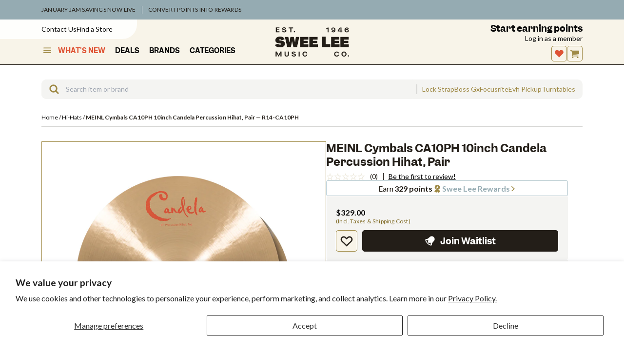

--- FILE ---
content_type: text/html; charset=utf-8
request_url: https://www.google.com/recaptcha/api2/anchor?ar=1&k=6LdHExgpAAAAAAQdrX154Bxde5We2sZtumuoANQL&co=aHR0cHM6Ly93d3cuc3dlZWxlZS5jb20uYm46NDQz&hl=en&v=N67nZn4AqZkNcbeMu4prBgzg&size=invisible&anchor-ms=20000&execute-ms=30000&cb=cxswdjshbil7
body_size: 48714
content:
<!DOCTYPE HTML><html dir="ltr" lang="en"><head><meta http-equiv="Content-Type" content="text/html; charset=UTF-8">
<meta http-equiv="X-UA-Compatible" content="IE=edge">
<title>reCAPTCHA</title>
<style type="text/css">
/* cyrillic-ext */
@font-face {
  font-family: 'Roboto';
  font-style: normal;
  font-weight: 400;
  font-stretch: 100%;
  src: url(//fonts.gstatic.com/s/roboto/v48/KFO7CnqEu92Fr1ME7kSn66aGLdTylUAMa3GUBHMdazTgWw.woff2) format('woff2');
  unicode-range: U+0460-052F, U+1C80-1C8A, U+20B4, U+2DE0-2DFF, U+A640-A69F, U+FE2E-FE2F;
}
/* cyrillic */
@font-face {
  font-family: 'Roboto';
  font-style: normal;
  font-weight: 400;
  font-stretch: 100%;
  src: url(//fonts.gstatic.com/s/roboto/v48/KFO7CnqEu92Fr1ME7kSn66aGLdTylUAMa3iUBHMdazTgWw.woff2) format('woff2');
  unicode-range: U+0301, U+0400-045F, U+0490-0491, U+04B0-04B1, U+2116;
}
/* greek-ext */
@font-face {
  font-family: 'Roboto';
  font-style: normal;
  font-weight: 400;
  font-stretch: 100%;
  src: url(//fonts.gstatic.com/s/roboto/v48/KFO7CnqEu92Fr1ME7kSn66aGLdTylUAMa3CUBHMdazTgWw.woff2) format('woff2');
  unicode-range: U+1F00-1FFF;
}
/* greek */
@font-face {
  font-family: 'Roboto';
  font-style: normal;
  font-weight: 400;
  font-stretch: 100%;
  src: url(//fonts.gstatic.com/s/roboto/v48/KFO7CnqEu92Fr1ME7kSn66aGLdTylUAMa3-UBHMdazTgWw.woff2) format('woff2');
  unicode-range: U+0370-0377, U+037A-037F, U+0384-038A, U+038C, U+038E-03A1, U+03A3-03FF;
}
/* math */
@font-face {
  font-family: 'Roboto';
  font-style: normal;
  font-weight: 400;
  font-stretch: 100%;
  src: url(//fonts.gstatic.com/s/roboto/v48/KFO7CnqEu92Fr1ME7kSn66aGLdTylUAMawCUBHMdazTgWw.woff2) format('woff2');
  unicode-range: U+0302-0303, U+0305, U+0307-0308, U+0310, U+0312, U+0315, U+031A, U+0326-0327, U+032C, U+032F-0330, U+0332-0333, U+0338, U+033A, U+0346, U+034D, U+0391-03A1, U+03A3-03A9, U+03B1-03C9, U+03D1, U+03D5-03D6, U+03F0-03F1, U+03F4-03F5, U+2016-2017, U+2034-2038, U+203C, U+2040, U+2043, U+2047, U+2050, U+2057, U+205F, U+2070-2071, U+2074-208E, U+2090-209C, U+20D0-20DC, U+20E1, U+20E5-20EF, U+2100-2112, U+2114-2115, U+2117-2121, U+2123-214F, U+2190, U+2192, U+2194-21AE, U+21B0-21E5, U+21F1-21F2, U+21F4-2211, U+2213-2214, U+2216-22FF, U+2308-230B, U+2310, U+2319, U+231C-2321, U+2336-237A, U+237C, U+2395, U+239B-23B7, U+23D0, U+23DC-23E1, U+2474-2475, U+25AF, U+25B3, U+25B7, U+25BD, U+25C1, U+25CA, U+25CC, U+25FB, U+266D-266F, U+27C0-27FF, U+2900-2AFF, U+2B0E-2B11, U+2B30-2B4C, U+2BFE, U+3030, U+FF5B, U+FF5D, U+1D400-1D7FF, U+1EE00-1EEFF;
}
/* symbols */
@font-face {
  font-family: 'Roboto';
  font-style: normal;
  font-weight: 400;
  font-stretch: 100%;
  src: url(//fonts.gstatic.com/s/roboto/v48/KFO7CnqEu92Fr1ME7kSn66aGLdTylUAMaxKUBHMdazTgWw.woff2) format('woff2');
  unicode-range: U+0001-000C, U+000E-001F, U+007F-009F, U+20DD-20E0, U+20E2-20E4, U+2150-218F, U+2190, U+2192, U+2194-2199, U+21AF, U+21E6-21F0, U+21F3, U+2218-2219, U+2299, U+22C4-22C6, U+2300-243F, U+2440-244A, U+2460-24FF, U+25A0-27BF, U+2800-28FF, U+2921-2922, U+2981, U+29BF, U+29EB, U+2B00-2BFF, U+4DC0-4DFF, U+FFF9-FFFB, U+10140-1018E, U+10190-1019C, U+101A0, U+101D0-101FD, U+102E0-102FB, U+10E60-10E7E, U+1D2C0-1D2D3, U+1D2E0-1D37F, U+1F000-1F0FF, U+1F100-1F1AD, U+1F1E6-1F1FF, U+1F30D-1F30F, U+1F315, U+1F31C, U+1F31E, U+1F320-1F32C, U+1F336, U+1F378, U+1F37D, U+1F382, U+1F393-1F39F, U+1F3A7-1F3A8, U+1F3AC-1F3AF, U+1F3C2, U+1F3C4-1F3C6, U+1F3CA-1F3CE, U+1F3D4-1F3E0, U+1F3ED, U+1F3F1-1F3F3, U+1F3F5-1F3F7, U+1F408, U+1F415, U+1F41F, U+1F426, U+1F43F, U+1F441-1F442, U+1F444, U+1F446-1F449, U+1F44C-1F44E, U+1F453, U+1F46A, U+1F47D, U+1F4A3, U+1F4B0, U+1F4B3, U+1F4B9, U+1F4BB, U+1F4BF, U+1F4C8-1F4CB, U+1F4D6, U+1F4DA, U+1F4DF, U+1F4E3-1F4E6, U+1F4EA-1F4ED, U+1F4F7, U+1F4F9-1F4FB, U+1F4FD-1F4FE, U+1F503, U+1F507-1F50B, U+1F50D, U+1F512-1F513, U+1F53E-1F54A, U+1F54F-1F5FA, U+1F610, U+1F650-1F67F, U+1F687, U+1F68D, U+1F691, U+1F694, U+1F698, U+1F6AD, U+1F6B2, U+1F6B9-1F6BA, U+1F6BC, U+1F6C6-1F6CF, U+1F6D3-1F6D7, U+1F6E0-1F6EA, U+1F6F0-1F6F3, U+1F6F7-1F6FC, U+1F700-1F7FF, U+1F800-1F80B, U+1F810-1F847, U+1F850-1F859, U+1F860-1F887, U+1F890-1F8AD, U+1F8B0-1F8BB, U+1F8C0-1F8C1, U+1F900-1F90B, U+1F93B, U+1F946, U+1F984, U+1F996, U+1F9E9, U+1FA00-1FA6F, U+1FA70-1FA7C, U+1FA80-1FA89, U+1FA8F-1FAC6, U+1FACE-1FADC, U+1FADF-1FAE9, U+1FAF0-1FAF8, U+1FB00-1FBFF;
}
/* vietnamese */
@font-face {
  font-family: 'Roboto';
  font-style: normal;
  font-weight: 400;
  font-stretch: 100%;
  src: url(//fonts.gstatic.com/s/roboto/v48/KFO7CnqEu92Fr1ME7kSn66aGLdTylUAMa3OUBHMdazTgWw.woff2) format('woff2');
  unicode-range: U+0102-0103, U+0110-0111, U+0128-0129, U+0168-0169, U+01A0-01A1, U+01AF-01B0, U+0300-0301, U+0303-0304, U+0308-0309, U+0323, U+0329, U+1EA0-1EF9, U+20AB;
}
/* latin-ext */
@font-face {
  font-family: 'Roboto';
  font-style: normal;
  font-weight: 400;
  font-stretch: 100%;
  src: url(//fonts.gstatic.com/s/roboto/v48/KFO7CnqEu92Fr1ME7kSn66aGLdTylUAMa3KUBHMdazTgWw.woff2) format('woff2');
  unicode-range: U+0100-02BA, U+02BD-02C5, U+02C7-02CC, U+02CE-02D7, U+02DD-02FF, U+0304, U+0308, U+0329, U+1D00-1DBF, U+1E00-1E9F, U+1EF2-1EFF, U+2020, U+20A0-20AB, U+20AD-20C0, U+2113, U+2C60-2C7F, U+A720-A7FF;
}
/* latin */
@font-face {
  font-family: 'Roboto';
  font-style: normal;
  font-weight: 400;
  font-stretch: 100%;
  src: url(//fonts.gstatic.com/s/roboto/v48/KFO7CnqEu92Fr1ME7kSn66aGLdTylUAMa3yUBHMdazQ.woff2) format('woff2');
  unicode-range: U+0000-00FF, U+0131, U+0152-0153, U+02BB-02BC, U+02C6, U+02DA, U+02DC, U+0304, U+0308, U+0329, U+2000-206F, U+20AC, U+2122, U+2191, U+2193, U+2212, U+2215, U+FEFF, U+FFFD;
}
/* cyrillic-ext */
@font-face {
  font-family: 'Roboto';
  font-style: normal;
  font-weight: 500;
  font-stretch: 100%;
  src: url(//fonts.gstatic.com/s/roboto/v48/KFO7CnqEu92Fr1ME7kSn66aGLdTylUAMa3GUBHMdazTgWw.woff2) format('woff2');
  unicode-range: U+0460-052F, U+1C80-1C8A, U+20B4, U+2DE0-2DFF, U+A640-A69F, U+FE2E-FE2F;
}
/* cyrillic */
@font-face {
  font-family: 'Roboto';
  font-style: normal;
  font-weight: 500;
  font-stretch: 100%;
  src: url(//fonts.gstatic.com/s/roboto/v48/KFO7CnqEu92Fr1ME7kSn66aGLdTylUAMa3iUBHMdazTgWw.woff2) format('woff2');
  unicode-range: U+0301, U+0400-045F, U+0490-0491, U+04B0-04B1, U+2116;
}
/* greek-ext */
@font-face {
  font-family: 'Roboto';
  font-style: normal;
  font-weight: 500;
  font-stretch: 100%;
  src: url(//fonts.gstatic.com/s/roboto/v48/KFO7CnqEu92Fr1ME7kSn66aGLdTylUAMa3CUBHMdazTgWw.woff2) format('woff2');
  unicode-range: U+1F00-1FFF;
}
/* greek */
@font-face {
  font-family: 'Roboto';
  font-style: normal;
  font-weight: 500;
  font-stretch: 100%;
  src: url(//fonts.gstatic.com/s/roboto/v48/KFO7CnqEu92Fr1ME7kSn66aGLdTylUAMa3-UBHMdazTgWw.woff2) format('woff2');
  unicode-range: U+0370-0377, U+037A-037F, U+0384-038A, U+038C, U+038E-03A1, U+03A3-03FF;
}
/* math */
@font-face {
  font-family: 'Roboto';
  font-style: normal;
  font-weight: 500;
  font-stretch: 100%;
  src: url(//fonts.gstatic.com/s/roboto/v48/KFO7CnqEu92Fr1ME7kSn66aGLdTylUAMawCUBHMdazTgWw.woff2) format('woff2');
  unicode-range: U+0302-0303, U+0305, U+0307-0308, U+0310, U+0312, U+0315, U+031A, U+0326-0327, U+032C, U+032F-0330, U+0332-0333, U+0338, U+033A, U+0346, U+034D, U+0391-03A1, U+03A3-03A9, U+03B1-03C9, U+03D1, U+03D5-03D6, U+03F0-03F1, U+03F4-03F5, U+2016-2017, U+2034-2038, U+203C, U+2040, U+2043, U+2047, U+2050, U+2057, U+205F, U+2070-2071, U+2074-208E, U+2090-209C, U+20D0-20DC, U+20E1, U+20E5-20EF, U+2100-2112, U+2114-2115, U+2117-2121, U+2123-214F, U+2190, U+2192, U+2194-21AE, U+21B0-21E5, U+21F1-21F2, U+21F4-2211, U+2213-2214, U+2216-22FF, U+2308-230B, U+2310, U+2319, U+231C-2321, U+2336-237A, U+237C, U+2395, U+239B-23B7, U+23D0, U+23DC-23E1, U+2474-2475, U+25AF, U+25B3, U+25B7, U+25BD, U+25C1, U+25CA, U+25CC, U+25FB, U+266D-266F, U+27C0-27FF, U+2900-2AFF, U+2B0E-2B11, U+2B30-2B4C, U+2BFE, U+3030, U+FF5B, U+FF5D, U+1D400-1D7FF, U+1EE00-1EEFF;
}
/* symbols */
@font-face {
  font-family: 'Roboto';
  font-style: normal;
  font-weight: 500;
  font-stretch: 100%;
  src: url(//fonts.gstatic.com/s/roboto/v48/KFO7CnqEu92Fr1ME7kSn66aGLdTylUAMaxKUBHMdazTgWw.woff2) format('woff2');
  unicode-range: U+0001-000C, U+000E-001F, U+007F-009F, U+20DD-20E0, U+20E2-20E4, U+2150-218F, U+2190, U+2192, U+2194-2199, U+21AF, U+21E6-21F0, U+21F3, U+2218-2219, U+2299, U+22C4-22C6, U+2300-243F, U+2440-244A, U+2460-24FF, U+25A0-27BF, U+2800-28FF, U+2921-2922, U+2981, U+29BF, U+29EB, U+2B00-2BFF, U+4DC0-4DFF, U+FFF9-FFFB, U+10140-1018E, U+10190-1019C, U+101A0, U+101D0-101FD, U+102E0-102FB, U+10E60-10E7E, U+1D2C0-1D2D3, U+1D2E0-1D37F, U+1F000-1F0FF, U+1F100-1F1AD, U+1F1E6-1F1FF, U+1F30D-1F30F, U+1F315, U+1F31C, U+1F31E, U+1F320-1F32C, U+1F336, U+1F378, U+1F37D, U+1F382, U+1F393-1F39F, U+1F3A7-1F3A8, U+1F3AC-1F3AF, U+1F3C2, U+1F3C4-1F3C6, U+1F3CA-1F3CE, U+1F3D4-1F3E0, U+1F3ED, U+1F3F1-1F3F3, U+1F3F5-1F3F7, U+1F408, U+1F415, U+1F41F, U+1F426, U+1F43F, U+1F441-1F442, U+1F444, U+1F446-1F449, U+1F44C-1F44E, U+1F453, U+1F46A, U+1F47D, U+1F4A3, U+1F4B0, U+1F4B3, U+1F4B9, U+1F4BB, U+1F4BF, U+1F4C8-1F4CB, U+1F4D6, U+1F4DA, U+1F4DF, U+1F4E3-1F4E6, U+1F4EA-1F4ED, U+1F4F7, U+1F4F9-1F4FB, U+1F4FD-1F4FE, U+1F503, U+1F507-1F50B, U+1F50D, U+1F512-1F513, U+1F53E-1F54A, U+1F54F-1F5FA, U+1F610, U+1F650-1F67F, U+1F687, U+1F68D, U+1F691, U+1F694, U+1F698, U+1F6AD, U+1F6B2, U+1F6B9-1F6BA, U+1F6BC, U+1F6C6-1F6CF, U+1F6D3-1F6D7, U+1F6E0-1F6EA, U+1F6F0-1F6F3, U+1F6F7-1F6FC, U+1F700-1F7FF, U+1F800-1F80B, U+1F810-1F847, U+1F850-1F859, U+1F860-1F887, U+1F890-1F8AD, U+1F8B0-1F8BB, U+1F8C0-1F8C1, U+1F900-1F90B, U+1F93B, U+1F946, U+1F984, U+1F996, U+1F9E9, U+1FA00-1FA6F, U+1FA70-1FA7C, U+1FA80-1FA89, U+1FA8F-1FAC6, U+1FACE-1FADC, U+1FADF-1FAE9, U+1FAF0-1FAF8, U+1FB00-1FBFF;
}
/* vietnamese */
@font-face {
  font-family: 'Roboto';
  font-style: normal;
  font-weight: 500;
  font-stretch: 100%;
  src: url(//fonts.gstatic.com/s/roboto/v48/KFO7CnqEu92Fr1ME7kSn66aGLdTylUAMa3OUBHMdazTgWw.woff2) format('woff2');
  unicode-range: U+0102-0103, U+0110-0111, U+0128-0129, U+0168-0169, U+01A0-01A1, U+01AF-01B0, U+0300-0301, U+0303-0304, U+0308-0309, U+0323, U+0329, U+1EA0-1EF9, U+20AB;
}
/* latin-ext */
@font-face {
  font-family: 'Roboto';
  font-style: normal;
  font-weight: 500;
  font-stretch: 100%;
  src: url(//fonts.gstatic.com/s/roboto/v48/KFO7CnqEu92Fr1ME7kSn66aGLdTylUAMa3KUBHMdazTgWw.woff2) format('woff2');
  unicode-range: U+0100-02BA, U+02BD-02C5, U+02C7-02CC, U+02CE-02D7, U+02DD-02FF, U+0304, U+0308, U+0329, U+1D00-1DBF, U+1E00-1E9F, U+1EF2-1EFF, U+2020, U+20A0-20AB, U+20AD-20C0, U+2113, U+2C60-2C7F, U+A720-A7FF;
}
/* latin */
@font-face {
  font-family: 'Roboto';
  font-style: normal;
  font-weight: 500;
  font-stretch: 100%;
  src: url(//fonts.gstatic.com/s/roboto/v48/KFO7CnqEu92Fr1ME7kSn66aGLdTylUAMa3yUBHMdazQ.woff2) format('woff2');
  unicode-range: U+0000-00FF, U+0131, U+0152-0153, U+02BB-02BC, U+02C6, U+02DA, U+02DC, U+0304, U+0308, U+0329, U+2000-206F, U+20AC, U+2122, U+2191, U+2193, U+2212, U+2215, U+FEFF, U+FFFD;
}
/* cyrillic-ext */
@font-face {
  font-family: 'Roboto';
  font-style: normal;
  font-weight: 900;
  font-stretch: 100%;
  src: url(//fonts.gstatic.com/s/roboto/v48/KFO7CnqEu92Fr1ME7kSn66aGLdTylUAMa3GUBHMdazTgWw.woff2) format('woff2');
  unicode-range: U+0460-052F, U+1C80-1C8A, U+20B4, U+2DE0-2DFF, U+A640-A69F, U+FE2E-FE2F;
}
/* cyrillic */
@font-face {
  font-family: 'Roboto';
  font-style: normal;
  font-weight: 900;
  font-stretch: 100%;
  src: url(//fonts.gstatic.com/s/roboto/v48/KFO7CnqEu92Fr1ME7kSn66aGLdTylUAMa3iUBHMdazTgWw.woff2) format('woff2');
  unicode-range: U+0301, U+0400-045F, U+0490-0491, U+04B0-04B1, U+2116;
}
/* greek-ext */
@font-face {
  font-family: 'Roboto';
  font-style: normal;
  font-weight: 900;
  font-stretch: 100%;
  src: url(//fonts.gstatic.com/s/roboto/v48/KFO7CnqEu92Fr1ME7kSn66aGLdTylUAMa3CUBHMdazTgWw.woff2) format('woff2');
  unicode-range: U+1F00-1FFF;
}
/* greek */
@font-face {
  font-family: 'Roboto';
  font-style: normal;
  font-weight: 900;
  font-stretch: 100%;
  src: url(//fonts.gstatic.com/s/roboto/v48/KFO7CnqEu92Fr1ME7kSn66aGLdTylUAMa3-UBHMdazTgWw.woff2) format('woff2');
  unicode-range: U+0370-0377, U+037A-037F, U+0384-038A, U+038C, U+038E-03A1, U+03A3-03FF;
}
/* math */
@font-face {
  font-family: 'Roboto';
  font-style: normal;
  font-weight: 900;
  font-stretch: 100%;
  src: url(//fonts.gstatic.com/s/roboto/v48/KFO7CnqEu92Fr1ME7kSn66aGLdTylUAMawCUBHMdazTgWw.woff2) format('woff2');
  unicode-range: U+0302-0303, U+0305, U+0307-0308, U+0310, U+0312, U+0315, U+031A, U+0326-0327, U+032C, U+032F-0330, U+0332-0333, U+0338, U+033A, U+0346, U+034D, U+0391-03A1, U+03A3-03A9, U+03B1-03C9, U+03D1, U+03D5-03D6, U+03F0-03F1, U+03F4-03F5, U+2016-2017, U+2034-2038, U+203C, U+2040, U+2043, U+2047, U+2050, U+2057, U+205F, U+2070-2071, U+2074-208E, U+2090-209C, U+20D0-20DC, U+20E1, U+20E5-20EF, U+2100-2112, U+2114-2115, U+2117-2121, U+2123-214F, U+2190, U+2192, U+2194-21AE, U+21B0-21E5, U+21F1-21F2, U+21F4-2211, U+2213-2214, U+2216-22FF, U+2308-230B, U+2310, U+2319, U+231C-2321, U+2336-237A, U+237C, U+2395, U+239B-23B7, U+23D0, U+23DC-23E1, U+2474-2475, U+25AF, U+25B3, U+25B7, U+25BD, U+25C1, U+25CA, U+25CC, U+25FB, U+266D-266F, U+27C0-27FF, U+2900-2AFF, U+2B0E-2B11, U+2B30-2B4C, U+2BFE, U+3030, U+FF5B, U+FF5D, U+1D400-1D7FF, U+1EE00-1EEFF;
}
/* symbols */
@font-face {
  font-family: 'Roboto';
  font-style: normal;
  font-weight: 900;
  font-stretch: 100%;
  src: url(//fonts.gstatic.com/s/roboto/v48/KFO7CnqEu92Fr1ME7kSn66aGLdTylUAMaxKUBHMdazTgWw.woff2) format('woff2');
  unicode-range: U+0001-000C, U+000E-001F, U+007F-009F, U+20DD-20E0, U+20E2-20E4, U+2150-218F, U+2190, U+2192, U+2194-2199, U+21AF, U+21E6-21F0, U+21F3, U+2218-2219, U+2299, U+22C4-22C6, U+2300-243F, U+2440-244A, U+2460-24FF, U+25A0-27BF, U+2800-28FF, U+2921-2922, U+2981, U+29BF, U+29EB, U+2B00-2BFF, U+4DC0-4DFF, U+FFF9-FFFB, U+10140-1018E, U+10190-1019C, U+101A0, U+101D0-101FD, U+102E0-102FB, U+10E60-10E7E, U+1D2C0-1D2D3, U+1D2E0-1D37F, U+1F000-1F0FF, U+1F100-1F1AD, U+1F1E6-1F1FF, U+1F30D-1F30F, U+1F315, U+1F31C, U+1F31E, U+1F320-1F32C, U+1F336, U+1F378, U+1F37D, U+1F382, U+1F393-1F39F, U+1F3A7-1F3A8, U+1F3AC-1F3AF, U+1F3C2, U+1F3C4-1F3C6, U+1F3CA-1F3CE, U+1F3D4-1F3E0, U+1F3ED, U+1F3F1-1F3F3, U+1F3F5-1F3F7, U+1F408, U+1F415, U+1F41F, U+1F426, U+1F43F, U+1F441-1F442, U+1F444, U+1F446-1F449, U+1F44C-1F44E, U+1F453, U+1F46A, U+1F47D, U+1F4A3, U+1F4B0, U+1F4B3, U+1F4B9, U+1F4BB, U+1F4BF, U+1F4C8-1F4CB, U+1F4D6, U+1F4DA, U+1F4DF, U+1F4E3-1F4E6, U+1F4EA-1F4ED, U+1F4F7, U+1F4F9-1F4FB, U+1F4FD-1F4FE, U+1F503, U+1F507-1F50B, U+1F50D, U+1F512-1F513, U+1F53E-1F54A, U+1F54F-1F5FA, U+1F610, U+1F650-1F67F, U+1F687, U+1F68D, U+1F691, U+1F694, U+1F698, U+1F6AD, U+1F6B2, U+1F6B9-1F6BA, U+1F6BC, U+1F6C6-1F6CF, U+1F6D3-1F6D7, U+1F6E0-1F6EA, U+1F6F0-1F6F3, U+1F6F7-1F6FC, U+1F700-1F7FF, U+1F800-1F80B, U+1F810-1F847, U+1F850-1F859, U+1F860-1F887, U+1F890-1F8AD, U+1F8B0-1F8BB, U+1F8C0-1F8C1, U+1F900-1F90B, U+1F93B, U+1F946, U+1F984, U+1F996, U+1F9E9, U+1FA00-1FA6F, U+1FA70-1FA7C, U+1FA80-1FA89, U+1FA8F-1FAC6, U+1FACE-1FADC, U+1FADF-1FAE9, U+1FAF0-1FAF8, U+1FB00-1FBFF;
}
/* vietnamese */
@font-face {
  font-family: 'Roboto';
  font-style: normal;
  font-weight: 900;
  font-stretch: 100%;
  src: url(//fonts.gstatic.com/s/roboto/v48/KFO7CnqEu92Fr1ME7kSn66aGLdTylUAMa3OUBHMdazTgWw.woff2) format('woff2');
  unicode-range: U+0102-0103, U+0110-0111, U+0128-0129, U+0168-0169, U+01A0-01A1, U+01AF-01B0, U+0300-0301, U+0303-0304, U+0308-0309, U+0323, U+0329, U+1EA0-1EF9, U+20AB;
}
/* latin-ext */
@font-face {
  font-family: 'Roboto';
  font-style: normal;
  font-weight: 900;
  font-stretch: 100%;
  src: url(//fonts.gstatic.com/s/roboto/v48/KFO7CnqEu92Fr1ME7kSn66aGLdTylUAMa3KUBHMdazTgWw.woff2) format('woff2');
  unicode-range: U+0100-02BA, U+02BD-02C5, U+02C7-02CC, U+02CE-02D7, U+02DD-02FF, U+0304, U+0308, U+0329, U+1D00-1DBF, U+1E00-1E9F, U+1EF2-1EFF, U+2020, U+20A0-20AB, U+20AD-20C0, U+2113, U+2C60-2C7F, U+A720-A7FF;
}
/* latin */
@font-face {
  font-family: 'Roboto';
  font-style: normal;
  font-weight: 900;
  font-stretch: 100%;
  src: url(//fonts.gstatic.com/s/roboto/v48/KFO7CnqEu92Fr1ME7kSn66aGLdTylUAMa3yUBHMdazQ.woff2) format('woff2');
  unicode-range: U+0000-00FF, U+0131, U+0152-0153, U+02BB-02BC, U+02C6, U+02DA, U+02DC, U+0304, U+0308, U+0329, U+2000-206F, U+20AC, U+2122, U+2191, U+2193, U+2212, U+2215, U+FEFF, U+FFFD;
}

</style>
<link rel="stylesheet" type="text/css" href="https://www.gstatic.com/recaptcha/releases/N67nZn4AqZkNcbeMu4prBgzg/styles__ltr.css">
<script nonce="YVyP4RCLH-nrwFA-HDRG1A" type="text/javascript">window['__recaptcha_api'] = 'https://www.google.com/recaptcha/api2/';</script>
<script type="text/javascript" src="https://www.gstatic.com/recaptcha/releases/N67nZn4AqZkNcbeMu4prBgzg/recaptcha__en.js" nonce="YVyP4RCLH-nrwFA-HDRG1A">
      
    </script></head>
<body><div id="rc-anchor-alert" class="rc-anchor-alert"></div>
<input type="hidden" id="recaptcha-token" value="[base64]">
<script type="text/javascript" nonce="YVyP4RCLH-nrwFA-HDRG1A">
      recaptcha.anchor.Main.init("[\x22ainput\x22,[\x22bgdata\x22,\x22\x22,\[base64]/[base64]/[base64]/bmV3IHJbeF0oY1swXSk6RT09Mj9uZXcgclt4XShjWzBdLGNbMV0pOkU9PTM/bmV3IHJbeF0oY1swXSxjWzFdLGNbMl0pOkU9PTQ/[base64]/[base64]/[base64]/[base64]/[base64]/[base64]/[base64]/[base64]\x22,\[base64]\x22,\x22AcOiJzAcCGUnWcOJOQYMTAPDtnNrw5lUWD1fTcOPaX3Cs2Z3w6B7w7JlaHpUw4DCgMKgRkRowpluw4Vxw4LDgDnDvVvDjcKoZgrCkV/Ck8OyAsKyw5IGdcKRHRPDlsK0w4HDkn/DpGXDp10qwrrCm0/DksOXb8OaaCdvOnfCqsKDwp5mw6psw7Nyw4zDtsKJYsKyfsKmwoNiewNkS8O2d1gowqMOHlAJwroHwrJkdBcABTpBwqXDthnDq2jDq8OLwpggw4nCvDTDmsOtbXvDpU5ZwqzCvjVbWy3Diwdjw7jDtn8WwpfCtcOBw4vDow/CkDLCm3RgXAQ4w63CkSYTwqTCn8O/worDvWU+wq8lPxXCgwdowqfDucOnPjHCn8ONWBPCjyXCmMOow7TChcKEwrLDscO9RnDCiMKfFjUkEcKKwrTDlwAoXXoBecKVD8K1bGHChnXCuMOPcwXCisKzPcOJQcKWwrJBBsOlaMOhBSF6M8KWwrBEcXDDocOyXsOuC8O1YGnDh8OYw77Cv8OAPF/DgTNDw6gTw7PDkcK4w7hPwqhyw5nCk8OkwrU7w7ovw7cFw7LCi8K2wpXDnQLCqcO5PzPDgmDCoBTDqQ/CjsOOLsOeAcOCw7vCnsKAbzLCvsO4w7AGbn/[base64]/[base64]/Cp8O+woQFOsK7cynCnsKmwrPDuXhHL8KAIhrDvGbCtcOCNnsww75ADcO7wpvCvGN7Nlp1wp3CqBvDj8KHw5rCkyfCkcO/KivDpEAcw6tUw4rChVDDpsO/wrjCmMKcV0d+JsOOa14Pw6TDtMOlSA0Lw6w8wprCm8KtXUU7IcOAwpMQJMOYFQ8Dw4TDp8OhwphBYcOtU8Kvwr0EwrcuJMOyw7kaw6/Co8OWBmLCocKlw6tKwrc/w6/CpsKUc3ptJsO5WMKEEnPDiinDtMKDwoAYwpFVwrfCqXEOPl/ClMKswonDlsKYwr3CqgwKNn4Fw6Nww6TClkJyVSLCokDCoMO0w5rDvBvCssONIUHCvMKtXyXDl8Ozw6c2IsOnw7PCqnvDicOJBMKmQsO7wrDDo2/Ct8KobsOdw4LDpll3wpFjL8OywrHDtGwawrErwo3CkULDiwwswoTChXXDkzFRJsKYDCXCkWtVEMKvKl9nK8KBEMK7Zi/Crh3DjcOWdh5uw4FswokvB8KQw4LCgsK4Y2LCoMObw5oyw4d2wpNoXArCl8OSwogiwpTDhA/CnDvCmsOfG8KAEzltTARlw5zDiyQHw53DnsKhwqzDkhBTAXLCu8OcK8Krwqh7A0YcEsKMAsO7NhF/fl3DlcOCRm1UwqdAwpQKOcKNw6TDscOCLsKrw7I6fsOywpTCvUjDmzhaFkx9KMOqw4M9w6ZVNnscw5fDpEfCnMOaKcOGVR/CnsKlw7cuw68IXsOsNnLDl3LCgcOHwql4WcKlXVcmw53CosOSw6hfwrTDi8O9SMOxPDhRwqxLBGgZwrJFwqLCnCvDlTLCkcKyw7bDvcKGVAvDhMKAdEVKw4DCiiQOwq4dcShdw6bDgMKUw5rDk8KcIcK8wp7CrMKkfMODVsKzBMOzwp9/F8OHLMOMPMOONTzCgFzCjjXCtcOOMkLDusKCe0rDhcOoF8KMecK/GcO5wrzDozvDu8O0wrQVD8KFWcOeARsfeMO+w5fCpcK/w7xGwpDDtz3CqMOEPinDl8KHelw+wrHDhMKIwoYBwprCnCjCgcORw6FmwoTCssKjKsKow5A+W2ELCnjDg8KlAMKXwobCv3jCncKZwq/CpsKywofDii0XET/ClhPChXIfHQlBwqlzRcKcDwlXw53CpEnCsHDCnMK1KMK+wr4YdcOdwpLCmETDtCgmw5jCv8K5KVELw4/Ctx5aJMKZImjCnMOhMcOmwq0/wqUyw5kxw6DDoBTCk8Kbw4UCw6jCo8KZw6V2VxrCtijCh8OHw7d2w5vCjk/CoMOxwo/CkAldcsKywoRVw6M8w4hGW1vDg3N9WyvClMOywoHCnkttwoomw6wKwoXCsMOddMK/AVHDt8Ocw4nDu8O0DsKrby7DqyZqd8KBFVh+wp/DmGrDrcOxwoBAIzg+w6Ygw4DCvsOcwrbDocK/[base64]/[base64]/Ds30/[base64]/DkgYZw77ChDMQXRzDnsO+wrfCscO/wppOw7HDgCsNwpnCosOEHsKAwoAKwrzCnizDvcKVJyVvEMKUwpoVbXIew4sJZUwDTcOALMODw6TDt8OnIDkkFhc0EsKRw4dbwrVlMBDCkg0qw4zDsG4Pwrkaw6/ChXFAeWDCjcOtwpgZFMOYwpfCjn3DisOfw6jCvsOfWsOpw7bCs2YwwppuWcKow4LDr8OdElgew5rCh2DCmcOtChXDlcOlwqvClMObwqrDgT3DisKaw4PDnTBaRG8QWmN3V8KdJVE+QCxEAAHClRjDhhRUw4rDng8jJcOKw54awqfCtEHCnj/Dq8O9w6p9dGJ1esONSgPCmcOQIAbDgcOxw4pTwrwEXsO1w7JIAMOtLAJmRsOuwrHDqTB6w5PCphHCp0/Cj3fChsOBwrBiw7LCmznDpW5qw5A6wp7DgsOTwrVKQmLDj8KiXyN+Q1NmwpxMH1nClcOjAcKfKyVowq1kwplOMcKMR8O3w5XDlMKOw4/DkToEc8KuHGTCtEVQDSUjwpQgb3MTdcK4Mn1JY3NiXFt0ZgQZF8OUACFBwqjCpH7CusKmw7Qdw7LDpwbDi0ZyPMK+w4DCmU41EsKmPEvDg8Ouwp0jw63CiFMswqzCmcK6w4LDk8OEBsK2wq3DqnlSGcOmwpVKwoRYw75/DBRmNxZeBMK4wq7CtsKELsOZw7DDpFNbwr7CilZOw6hbw5o3wqA5DcO6acOnwrIiMMOCwpNHFTJ+w6Z1SkFxwqssA8OMw6rDgQzCl8OVwpDChTnDrwDCi8O/U8O1SsKQwqYVwqoyMcKGw4gJWMKGwrorw4DDiDzDm2JqTCLCuSohFsKpwoTDuMObRUnCslBAwrgdw7Zqwq7CtzNVDnfCo8KQw5EDw6HCosKkwoJqXWBrwqXDkcOWwr/DqsKxwo0IQMKpw5PDusKuTsOZEMODD0dwI8OKwpPCowYawpvDu1kzw6hXw4LDqyF3bcKDWcK5QsOHQcOjw5ofVcOHBCrCrsOXNMKhwokAc0LDnsKBw6bDphTDvHYWfEhzHC0hwp/DvXDDqB3DrsK5DXfDrwvDn3TCmw/Cp8KTwrtdw78WL19dwqPDhUkaw77DmsO/wqDDlEA2w6rCrWkien9Nw4ZIYcKpw7fCgGjDgUbDvsOdw61EwqZDRMOqw4HDqX8vw4B4eWhcw4odCzg9UR1WwrJAacK0DcKsLHMtfsKjezHCrknClS3DkcKCwpbCocK8wrw+wpssSsKkesOaJgA2wrd5wqNqDx7Ds8OkLVNYwpHDkX/CrSnCjnPCvzzDpcOvw61FwoN+w5hnTzPCimbDthHDlMORcmE3asOtG0kCT03DkUA3NQDDl3BnKcKpwoRXJjkXCB7DssKYAGJywrnCryrDtcK4wrYxCnPDkcO6El/DljIQdcKwbGRpw6PCjTjCucK0w65cwr0KP8OPLmbDs8K/[base64]/b0bCj0TDvlHChQ3Cg0l6wogJwp/CnVnCtnkpw7R/woLDq0/[base64]/[base64]/[base64]/[base64]/[base64]/Cln8nwqZUwrZeER3DtsKACnUxFH9+w7fDvRFTwrPDlsK0dRHCucOIw5/DjFLDhkPCrcKSwrbCtcKrw4UwQsO3wpPCh2bDuUPCtF3CiSMlwrVMw7PCiDXClB80KcKCYcKUwodpw7pxPxfCuApCwq5WDcKGCBJIw4sMwodywolFw5jDg8OQw4XDhcKCwoIJw5d/w6DDjMK1VhrCvsOGc8OLwqRJVsK4SFg+w64Gw67CscKLEz1dwqgaw7vCm35Ew6JOMy5dAMKoBxDCqMOVwqDDtnrCmxw6B1gHJcOEVcO4wqPCujxzQmbCncOlPcOsbkBMLSd9w7TCn2gtC3ggw7DDrMOew7d3wqDDo1AfWAslw7fDpg02wqLDq8KKw7AEw6s/F37Ct8ORWMOGw71/JcKtw50KVizDoMOkeMOiQsKwTBfChEjCuQTDrDrCn8KlAsOiFMOPEXrDixXDjjHDosOCwr/ChcKbw7Q+VsO4w7BfEzfDrlPDhUjCglDCtFtpYmjDkMOPw43Dk8KUwp/ChUN/SG3ChnB8SsOjw6vCicKxwpzCjizDvTA5cmQJN3NLQHHDvU/Dk8KlwrzCi8KsU8KOw6vCvsKARD7CjVLDjy3DmMOSLsKcwq/DmsK6wrPDucKFPWZUw79cwrPDp3tBw6XCg8Otw4UUw5tqwqTDucKIWzTCrFTDncOyw5wxw4kFOsKaw4vCjxLDqMO4w67Dt8OCVCLDgMOFw7jDoAnCpsK9YW3Cplwqw6HCgsOHwr8XHcOXw67CoCJnw5Fhw7HCt8OKd8OiBDPCj8KUUn/[base64]/wp3CggjCjAnDhBYESMKJPcOYw5ZSKMK4w6YyFFLCpnVWworCsyLDgE0nUjjDh8KEG8OFMcKgwoY+w5BefcOaaj9cwr7Dj8O+w5XCgMK+OVMiW8OHbcKvw6jDicOIAMKsJsKGwoVGIsOeY8OTXMOOLcOOQMOSwqPCsQBgw6V/dcKSQHcAGMKzwrvDjwnDsgE+wqvCqXfDgcKOw6DDiHLCvcKRw5nCs8OqZsKGSAnCuMKUcMOuDSIWUTJyLTXCg0xrw4LCk0/CplHCpsOnL8ODURFfIWjDrcORw54HIHvCncO/wqnCn8Kuw6oqb8K+woEXEMKFa8OmBcO8w7zDusOtJmjCt2VxMnUYw50LL8ODHgQGZMOIwoLCicKNwo9DFsKPw5/DgnJ6wr7DoMOXwrnCu8KPwpIpw6XDk23CsE/CgcKkwoDChsOKwq/CocOWwojCn8K/RHsPHsKqw4VIwrYXZGnCkXrCpMKawo3DncO4A8KSwrvCrcO0BWoFUhZscMKSUMOmw7rDmXnClDMmwr/CssOIw7LDqyfDi1/Dvz7CvHnDv0NQw6FbwqMFw70OwofChi1Pw6oLw7DCs8OXFcKRw5VQf8Kvw6vDgmzCoXlDZ1JPecOgRRDChcKnwpEmAAnClcODCMOWeU5pwrFgUlZPOxs+wqF1VjoHw5gvw4RZQsOBw6BmccOKwpTCjVkmQMKXw7zDq8OUZcK0PsOxLVLCpMKSwrY/w4h/woBdRsKuw7NTw5LCr8K+JcK4F2bCmMKzwrrDqcKwQcOnK8Ozw7Abw4EbYWAVwrDDj8O5wrDDhijCgsOPw5p8w6HDnkvChjBdCsOnwovDthR/LW/CnH9zMsOvIMOgLcKUDhDDnDNMwrPCgcOyEUTCj1w3WMOFIcKCwoc/b3rCuiNpwrTCpRZnwp/DgjQSVcKzaMOtHTnCmcKywqXDjwDDl2g3KcOZw7HDv8ODJhjCi8OJIcOxwqoGQFnDumk/[base64]/DuCsdfcO6w6DDpGMiwrTDqWlMw5ZFM8KsSsKqT8KdB8KBccOLK39Bw4tzw6jDhT4nDmIBwovCs8K7EDlFw7fDi0IZwrsZwoHCkjHCn2fCtSDDpcO6RMOhw59swosew5Q3OsKwwoHCuFVGSsO/[base64]/w6nDtcOnw4gHwpjDtEsiTwFqw7jCjcOEScOydMKuwrVXY1PDuQvConpfwopYCMKMw57DnMKXBsKDZF/CkMOLTMOFP8K9Jk/CqMOowrzCpwjDsTNMwqANTsK+wqglw6nCm8OJFh3CgMO8wro5NhJDw5I7aEx3w4BnWMOWwpLDhMKsU043DRPDhcKbw4/Dr2DCqcOzBcKEAFrDmMKtIXXCsChsNSBgWsKWwozDkcKtwpPDuho0FMKDJHjCrGkGwqtswrjCk8KUERB8IMKmVsO0akvDhjLDucOVInh8VX42wo7Dn13DjnvCjzfDusOnJcKDIMKuwq/Ci8OzPxpuwqLCscOQJiNqwrnDrcOgwpHDlsOvZMK+EVVWw6U4wqY7wpfDgcOOwoMVNHXCucKOw4J6TQUMwrUgBsKYfS7CrFx6dEBqw4UsTcOBYcKiw7EUw7lCEcOOehBvwpRWwpbDnMKscm1xw4DCvsKowqHDpcOyYUHDmlw/w43ClDMYacOhOUAGYGvChA/CrDE/w5AFOnZpwpA3S8KSXRldwoXDphDCoMOsw4VKwoLCt8KDwq/CvyYAGMK+wprCi8KFW8K/MijDkBTDj0LCqsOSaMKIw4cdwr/DvCdJwq9zwr7DtFUlw7nCsBnDtMKMw7rDtcKPMcO8UVpuwqTDuGE8TcKiwpsKw61Fw6BsbCArSsOow7ATGHB7w7YVwpPCmTQPIcObc0pTCXHCjUHCpht+wqVZw6bDncOrB8Kge3F4XsO/JMKmwpoBwqh9PkLDkmNVMcKeQk7CtDPCo8OHwp47CMKdSsOfwqNiwopvw47DiHNXwpIJwqR0CcOKGkEJw6bCiMKLaDTDhMOhw4hYwq5Rw4Y5XELDm1zDp2nCjScFK0FRUMK/e8KOw5BRHkDDtMKiw4zCpcKUC0/DiTbCi8OMHcOqIBLCqcKxw4NMw407wqXDh3IQw6rCm1fCmcOxwrNkEEQmw54Yw6HDi8OPIWXDjnfCgsOsX8OeYDZkwrnCoGLCowI5BcOhw45xdcOcUElkw5IsdcK5IcKlW8KEEghkw58Nwq/DtsKhw6bCmcOAwrNawq/Cq8KcB8O/SMONDV3CgGLCikHCv3BzwqTCkMKNwpMJwr3DuMK3DMOuw7V2w6fCnsO/w5HDnsKbwonDvHHCkC3Cgk9EJMOAC8OUchNwwotUwo5cwqDDp8O/F2LDqU97F8KBAzfDiB1SC8Ohwp7CjMOBwq3CjsKZL0DDpcKZw6E5w5XClXDCsylzwpfDjnMmwoPCmcOlCsKDw4nCjMK5ByhjworCnk8uBcOEwrgkecOuw481YHdzBMOLdsKzU3PDhwRvwoFew4DDpMKkwqcPUcOyw6LCjMOfwqXDmnHDo0JTwp/DicKqw5nDsMKFecKHwpx4IG1lLsKAw6fDon8cYTfCj8OCaU5dwpbDgRhvwpBidMOibMONWsKBfCghbcOnw6jCsV8fwqYcLcKBwqcSa0vCtcOawp3Cl8OuSsOpUX7DrgZ1wp06w6xrGwnCncKLJcOkw5tsRMOAch3Cu8Khw73CrEwbwr9/[base64]/DkRkfw5nDpBfDnzPDrcO5w5/CnMKKMcKKwoB2wpkoVHx1QS4ew7VEwqfDslLDjcOGwozCnMOmwoHDhsKUXW9wLSAiF05VOUPDo8OSwoEXw4UINsKhdcOZwofClMONA8K5wpPCrHJfA8OWJ1fCo2Y9w4DCvA7ClF0TR8Krw5Mmw7/[base64]/CizLCocO2ZXTCjmFDOMOTwqtew44ZJsORTFQYZMOeQcKiw6B6w7k/ZQpmU8OVw7rClMKrD8KGOD3CisOgPsOWwrHDqcOww7A6w7fDqsOMwr5nIjYHwrPDpMOlbVXDu8O+bcOxwrFudMOySwl1Pi7CgcKfTMKNwp/CsMOnYnzCjy/CiFXCrRYvccOwJcKZwprDmsO2wqpLwqNDfDt9a8KZwooPGsK8TC/[base64]/CtsObw6jCt8KGwp9jGsKCU8KTwovDvj3CqsKtw6sUKxNfSUfDqsKGahB0HsKgWDTCpcOjw6TCqEUtw5vDkFPCn13CghJIAsKSwo/CnnhqwobCgXUfw4DCuFLDjcKCGk0Twr/CisKEw7vDpV7CrcOBGMODeA4CShxCD8OIw7/DiWVyZBnDuMO+wpTDscKsR8Knw6ZSSw7CsMOATwgew6PDrMKlw5Z9w6sHw4XCtsOPd0Q7VcOPAMOxw73Cp8OUfcKwwpUuJ8K8wpPDkDp1XMK/[base64]/wrZ7wq4iwqfCs8OIeDzDjmXDjBpUw7fCnw7CssKicsOkw69MMMKYKHVCw7ocJ8OgEhowe2t9w63Cr8KMw6/DsVQMf8OBwqNFGhfDkUUrB8OYbMOVw4xGwpVuw79gwrbDnMK9McOaT8KXwrXDo3fDtnsxwr3Co8KNIMOCTsOcaMOkUMOpHMKQW8KFHiFFX8OeKBlwMWYtwrVabsOzw6/ClcOaw4zCkGbDkhHDoMONSsObeFtKw5QdSh8pCsKuw7kaLsO9w5bCq8K8M1gvU8OOwrfCpkR+wqvCnSHCl3c5w6BDUicsw6HDv29dUEbCr3ZDw4rCrgLCoVAhw4tiP8O5w4bDlR/DosK0w6w5w6/CmkQTw5MUVcOPI8KPXsKDBS7DiDMBAnYdQsKELDQcw43CsnnCnsKlwoXCvcK1fDsLwo1Aw75ae1wIw6zDgBbCr8KqPEnChjLCi13CpMK2NWwKRFsmwovCucOVOsKowpHCj8KhAsKqesO3fBzCssKQE1rCusKTPSxHw4g0HgMNwqx0wq4GG8OwwpJPw5fClcOIwrkNEU/CiUlsDUPDp1vDucKqw4fDncOQNcO7wrTDq11Ww5RRAcKsw6J0XjvCjsOAQcKswrx8wptWBSgKZ8OFw57DnMO7dsK5KMO5w5HCtl4GwrbCu8KcGcKRKxzChGhRwrDDscKUw7fDncKOw64/[base64]/CsGDCi0ZqKcOwZMO5QnXCikXDui/DoVTDusOKRcOywoLCvMO3wqtZMhrDscOFKMOfwonCvMKtGsKSUCR5Xk3Dl8OdMMOsQHgow6tbw5/DmDcqw6fDo8KcwpMOw6YAVS83IQ5kwrxowovCjUAvT8Kdw5LCoSAnPwPDpgJvE8KoT8OWaH/DocODwoMeAcKOPAl/w4A4w5zChsOYIwHDrXHDg8KlO24gw67Cr8KywojDjcK/wqfConkRwrDChDnCqMOIHiVkQidWwo/CqcOqwozCo8K9w44TXwBgcWsFwp/Ci2fDg3jChsO8w7/DtsKqQXbDs3fCusOkw53Dh8KgwqU+DmTCuEklCjTDrMOQAFPCjQjCnsOewr3CnXg8cGhQw4vDh0DCsjViMlN9w7rDsC5hUTZYFsKfdMOSBhjCjMKlSMO5w6d9aHd5w67CpsOZBMK0BCQPP8Ogw6jDlzjCk1R/wpbDs8OTwovCgsOgw4XDtsKJw74lw5HCucKwD8KCwpfClyd+woAlcmjCgMKbw7DDs8KmEsOdb3bDnsO4TTXDi0fCoMKzw4oxKcK0w5jDn0jCu8OcaUN/TcKWKcOZwo3DqsKDwpFKwrLDkkIxw67DjMOew5hqFMO4U8KcSnrCksOdSMKUwrkFc2MHXMOLw7pjwqNgIMKvMsO3w7fDjFbCvMKHHcOQUF/Dl8OlecOjPsOZw4N0wpHCiMOCYBYlT8ODaRtew6Bhw5VOUikDO8OzTBNdW8KNIDnDg3DCjMKvw41pw7bChcKOw53CkcKnc341w7VBZ8KvIyLDmMKBwptvfgV/w53CuTzCsCcLL8Ojw6lRwqFQZcKgW8O2wrrDmkwUeClKDHHDkwPCg1TDhcKewrbCh8K2RsOtI2MXwrDDoA91RMKSw4fDlUcMLxzCtRVRwr59CMKeWRDDm8KpUMKMbSAndyMDYcOhGSLDjsKrwrY4SCIjwp/CoH15wrvDr8O0QTsJdw9Qw4tcwp7Cl8Oaw6rCtw/DtsOxOcOVwo3CmQHDj2rCqCF8a8OTemjDhcKsScO2wpQRwpTCrzrDkcKLwr15w5xAwrHCgURQScK8Ol0pwq9cw7tPwrjCuigXdsKQwrlLw67DgcKmw4jDiggPOSjDnsKuwph/w43CgxU6esO+LMOew6hjw69bQ1XDo8K8wo3DmD9HwoPCrUI1w6PDvEw/woPDhEZTwpd6NDbCkUvDhcKdwqnCp8Kbwqt3w4LCh8KeSEjDscKVUsKfwrVkw7UJw6LCkD0uwrYZw47DkSRIw7LDkMOMwqJiAAzCq3YHw6fDkU/Di2rDr8OzRcKnLcO6wq/CvcOZwpHCrsKXf8KkwpPCrcOswrR5w5oETQ4aEXFrVMKXBj/DlsO8d8KEw5JqURJ2wo1gL8O7GsK3QsOqw4ITwr5THcO2wq1HYcKIw7t/woxwV8OyBcK4JMOYSUVEwrrCqV/DqcK9wqjDmcKoScKzCEoxG18UY0EVwocAAlnDpcO0wpNJA0AKwrICA0TCt8OCw67Cu03DpMO+fcOqBMK/[base64]/[base64]/dmV8PcKmwoPDocOTw4xKBMO0fcKpe8OICMK1wo1EwrhRw6rDlVdUw5PCk2VJw6vDtTkvw7XCkWVZcCZCaMOsw5crMMKyIMORSMOQOcOEaU50woE7IE7Cn8O/wrfCkkLCt11Nw49fasKkBcKIwofCq2V/[base64]/Ct8KFwoLDqSbDuMONwplVwqd1X8O9NsKNw4nDu8OtPhzCjMOPw5TCh8OKMAfCq1DDsXF7wrgbwrbDl8KjSw/[base64]/[base64]/Cq8OsFxIcA2HDo8ORUCc/w7jDvyvDmsO0wqM2DWF9wos5dMO/[base64]/CsyQJNMK8bsKTwqABwr08w5EawprDk8KzwojCnx/DnMOyHyzDsMOMSMKOSlXDsz9ywogMA8K6w73DmsODw796wp16wrs7ZjLDhkjCpSUNw6LCh8OlccOnYndgwokGwpPCgsKzwojCpsKMw6bCgcKewqVow5QQKwcMw6cGR8OJwpnDtytrGk8XacOmwobDhMO7FXvDqwfDiixjF8Kpw6nDjMKdw4/CoEBowonCpsOdfsKnwqMBOBLCm8O+MzYYw7bDrhjDvyQKwpZkBlF1S33DgXzCi8K7Hy7DnMKMwpEiSsOqwoTDs8OQw7LCgcKHwrXCp3DCs0bDusOAXFTCq8KBcDDDuMObwo7Cr3vDocKhQibCuMK7ecKbwpTCoiDDpCJ5w58tI3rCnMOvH8KCe8OoU8OVUcK/wp0AWFnCpyjDqMKrP8Kww5jDuwzComsDw4bCg8Oow4XCsMKpN3fCoMOmw7tPJR/CnsOoeG9pS1TChsKRSQwPZsKPIMK5bcKDw7rCqsOFdcKxQMOewoEXenbCp8K/wr/CuMOZw7kmwrTCgxNyCcO3PirChsOBS3ELw4xWwqcKXsKgw5UhwqBZwqvCpR/Ci8KBWMOxwqhPwog+w4fCnD5zw7/CsXDDhcOZw6JWRR5dwpjDhlsDwqtZSMOHw4fDq0g8w7zCmsOfEsKEWiXClTvDtFtXwoUvwro3UcKGVVhsworCr8O9wqfDvMOGwrTDkcOlEcKMecOdwqHCqcKgw5zDqcK9LsKGwpMZwpE1WMOPw6/DsMOqw6HDkcOcwoTCt1cwwovCt2cQVAbCm3LCpBsNw7nCrsOrUMKMwp7Cl8OVwolLdRLCnUPCnsKywrTChgoWwrsbc8Ouw77DocKsw6rCpMKyDsOzK8K7w5jDjcOKw47CswTCt3Mxw5HCnDzCsVNGw6nCuRBQwp/DoERrwpXCsGHDoVnDtsKaHMO4PsKhZcK6wr4Tw4fDklbCrsKuw7wNw7MsBiUzwqZBFn9Zw7QYwrMVwq8/[base64]/[base64]/VcOaDD3ClmTCocKYw73CrHRhP8Oyw4UqFW8gUmbCksOYb13DnsKBw51aw5gNRHTDi0UCwr/DqMOLw7vCssKiwrpoV3oKDhkgKTbDp8KrQAZHwo/ChS3CijwhwqsPw6IxwonDhsKtwqITwqTDhMKkw7HDjU3ClRPDrWtqwoM4YGvClsONwpXDsMK1w7nDmMOPVcKDK8KAw73Cv0LDisKOwpNTwr/Cq3pSwoDDm8K9HR0TwqPCpDXDgwDCmMO2wpfCrGQzwo9DwrjDhcO5OMKSdcO3dXoVH3JEasKSwpZDw5YZTxM/aMOvcHQOG0LDkBdzCsOucS19I8KwGSjCl2zDmSMgwpdswonClsOrw60awqfCsjxJDR08w4vCocORw63CpEvDpALDk8KqwoNEw7nCliRmwqXDpi/Dq8KlwpjDuV0ewrwJw7NiwqLDskzDtDnDq3bCt8KQMzTCtMO9wqXDrAYvwpo/[base64]/HFjCssKvM8OAw6vDty9xw6rCuClbw6QywojCmhbCncOXwpN+SsOVwqPDvMKKw6/CtsKgw5x8HBXDojlgRcO+wrrCl8Ksw7TDrsKiw53CksKzAcOvamzCuMOUwowcFVhcOsOhPGrCvsK0w4jCi8KwU8KSwrXDk1XDjMOVwo/DuFYlw4LDgsKgYcO1EMOnB19eGcO0dmZQAB7Ck1Mow5Z6KSRuK8OTwpzDmW/DtmvDsMONBcOLQcOCwr/[base64]/[base64]/CqgXDqMObHH4CwpjDmVnCqMOwwojDvMOpYyrDp8KywqLCgCzCtFAkw4LDtsKPwoo/[base64]/CgsKcE1hsw6cScRsBQsKQwqTCnFpdI8KPwqrCtsKow7jDvg/CocOFw7nDqMOlesOKwrnDksODEsKqwqnDqcK5w7AWQ8KrwpwWw5/[base64]/wqAQw6UeH8O4w4UDwp/DkHxMHcOeUMOEJsKyKjPCssK8ETXCpcKuw4TCgVvCom8Mf8O2wrLCvQ4Ffih/wr/DscO8wpg8w5c6wpTChzIYw4LDlMOrwrQfR3HDjMK1fm93CCPDlsKXw6NPw54zNcKibUrCuhwQbcKtw7bDkWplY1sKw57ChU1/woosw5rCnGjDm2tcOcKGcWXCjMK2wpcqayXCvB/CkyoOwp3DucKVUcOnw59hw4LCqsKsAzAIIcOIw6TCnsK/b8OfLSbCihYnQsOdw6TDlCccw7YSwqZdaWPDvcKFag/DkgN0M8OUwp8ldEXDqEzDnsKawoTDuDnCj8Oxw59UwqbCmzhjXC8cO3Uzw78tw5jDmULCmSzCqhMiw40/GGgwYQHChcO1MMOpw4EFDgpyQAnDu8KCfUUjZncrJsO5e8KKCwpYQgDChsOEVMK9HmpXWzJ4cC0YwrPDunVRXMK2w6rCgQvCji54w7kYw6kyOE9Gw4TDm17Dl37Dg8Kmw556w7ZLZMOjw5QDwofCk8KValnDnsO5b8KdF8K8wrPDlcO5w4LDnD/CtA1WFh3CknxKFW3DpMKjw5A6w4jDpcKdwqzCnAM2wr5NanTDoWx/wqfCtGPDg2pRw6PDrm3DmBzCp8Kdw4ktOMOxaMKxw5XDvsKWU2Y5w7vDqMO+CggPMsO7QxTDsyxXwqzDvEB2PMKewoJdTzzDpWZ3wo3Du8OKwpMywo1LwqvCocOxwqNLOX3CtwRmwp9qw5zCscOfXcKfw53DtcOqIhN3w48GG8K/ABfDjlN2cWDCssKlTkXDvsK+w7nDhW9fwrzCksOkwrscw4DChcOWw5zDqsKMN8K0T1FFS8O1wr4gbUnCk8K9wrzCsEHDm8O0w4/Ci8KIUUhjbgrDoRTCncKFEQTDrTzCjSbDr8OJwrBywpt0w6nCvsKfwrTCoMKLXUzDt8Kiw5N0RiAkwoc6EMOiL8OPDMKGwpdcwp/[base64]/QRQ7w53ComvDuF8ldgvCtcONPcOYwovCicKRL8ORw63DhcOxwohOcxEVSUQrfQ8sw4LDpcOUwq/DuVstVD0awo7CgHpTUMOhTltjQcOjCmwpSgzDmMO5w6gpO23DjkLDmn7CpcKLV8Kwwr4NdMKYwrTDtGHDlRDCuxXDicKqIH08wrVDwojCmWDDtTRYw50LNTl+aMKUKsK1w4XCusOgZGLDkcK4X8O4wpQTeMKkw7cuw5/DtTgCY8KFWhZma8OvwpQhw7nCmyXCj34GBVnDqcKEwrMHwrvChH7Cl8KIw6tWwqR0LS/DqAxNwovCssKpDsKxw4RNwpJRdsOTJnEMw6DCjADDocO7wpszEGAoemPCmF7CqSYvwrjDkkPCpsOJRUHCgMKQUX/ChMKOFWl/w6LDtsOdwq7Dh8OmcFs9YsK/w6poMX92wrEJNMK1VsOjw7peZcOwHjEXB8OcBMKfw7PChsOxw7sqQMK0LjjCjsObGUXCqsK2wrTDsW/CiMOwck1RHsKzw5rDrW5Nw5nCtMOaC8O8w5wCBsKcTUTCi8KXwpHCqw/CiRwKwr8FV1FSwpfCpg5/w4Fzw7PCu8KqwrfDsMOgIRI4woF2wrh1McKaTE/[base64]/T8K/d8OBw795w4jDhMKAwqbDosKFwr3CkMKpNDbCsRp2PMOEC14nSsKPNcOtw7vDhMOxfRDCpXDDkxrDghJIwqtsw58BfsKSwrbDqmsGP15/w64oOgRKwpDCh2Jiw7AjwoVWwrhsI8O9YHEpwo7DqV3Dn8OlwrfCq8O5w5NyJ27Cih45wr/Cu8O9w4gNwpcAwpHDn3rDh1fCiMODW8K8woUAbgBFdsOmZMKwYSF2IFhWZsKTSsOvT8O2w7pYFyZ/[base64]/[base64]/CnhVWwp5VwosHWMKow5ZnwofDp8KgwpIcQQ7CnXXCssO9Q0TCr8OgEHvCucK5wpY7ZFZyNSV1w5UROMKCNEEBIFopZ8O2M8KZwrQ6c37CnVk2w4J+wolPw4bCnVzCoMOkXX4tCsKmMEBQOEDDjVtwCcKBw6ssPsKsRmHCshsxBR7DlcOqw6TDusKww5zDu2TDsMKvHU/CtcOaw7rDicKcwo8aUgIFwrVlOsKfwpN6w4gwLcK6DzPDr8Ogw5/DgMORw5fDjQt4w6IDPMOhw5bDmBHDt8OyAMO6w54cw6Ivw4V/[base64]/DqcKqwprDqW5awrDCjcKpwodhw4ghw4HDp1xeC1rCjMKPZMOUw7Z1w7PDqyHCiXU/[base64]/wpvCojs1wptxw59GViTDr8KgwrRyw71bPhwfw5dmw7XCp8KuNBxvNmHCkkbClcKrw6XDgSsqwp8/w6/DrznCgMKpw5zCgiBpw5Z6w6QCccKhwonDixrDqiEFZnx4woLChibCmAnCsglrwoHCsjLDt28/w65lw4vDuRjCosKGV8KRwrPDtcONw7dWOhRsw64tCsKgwpbDumHCv8Kvw6YXwr3CsMKZw4zCvXpLwoHDlyp2PcOMPA1/wrzDgcOCw6XDiSxrccO5B8KJw4JRScKdMXB0wr0hZcOJwoRyw51bw5PCm1x7w53DucKow4zCscOIL2cINsOzCTXDsnfCniVCwrjCscKHwrHDuxjDpMKbIA/DosKswqPCuMOWfgnCrH3DglEHwovDmsK+ZMKvdsKfw411w4/DmcOxwocDw7zCisK/w6LDgiTDo04JacO5wrtNPi/CgsOMw6vCpcOGw7HComnCpMKCwoXCoCTCuMKFw7/DpsOgw7RSJFh5cMOOw6FAwrhic8OuQTVrBMK1KDXDhMKMKcOSw5HChAXDuyhgXU1FwonDqDI5ClzCisKcECrCjcObw59sYXXCtzXDncOkw7Qjw7nDjcO+PB/[base64]/[base64]/DMOoU2XCr8K8HUzCqsO7woZVRwcqw4gVF29dK8O4wqRhwq/Cm8O7w5ZXeyzChzMgwo1Jw5URw6wxw6ARw6zCvcO3w4MEYsKCDhDCnMK2wqYwwpzDgHXDicO9w7ogJW9Nw5XDucKIw5NRVhFTw7fDkEjCv8OufMOew6XCslVKwoJjw5kZwojDr8K3w6dHeAzCkDLDtgfCkMKNUMKEwoIQw63DhsOaJRzCt0LCj2PCnXDCl8OIeMO/VcKRe1/DosKIw5fCqcOkVcKMw53Dh8OiT8K/[base64]/C8KnNwIjC8OUH8KwSgHCi03DrMKuJyMWwoYKw7VywoLDhsKMdksVAcKiw7HCgyjDmjrCjsOJwr7ChE1ZeBkswrNcwoPCuwTDol/CoQZgw7fCv2zDm2XCgi/Di8Odw4w5w4tFEGTDrMKXwo8Vw4YvFsKPw4jCvMO1w7LClDVAwpXCtsKiOsKYwpnDqMOcwrJrw6bCm8K+w4hGwqvCqcOfw4Zpw4rCm0c/wo3CjsKuw4R6w5oLw5sgA8K4dTbDsl/DqMKlwqwFwpHDpcOZfUbDvsKewrnCiQlIPcKAwpBZwqfCr8OiVcK7ADHCtwfCjifCiEQLGsOTeyTDnMKBwqpqwroydsKTwrLCjzfDtcOtCBzCrHQeB8K+b8KwJ2bCpzHCt3jDindDcsKbwpTDrT1mPkl/c0dBcm9Aw4pMHi7DkVXCscKFw7LCgiY8a17CpzcPPXnCt8OGw61jaMK3SFw2wrdVNFxjw5nDmMOlw6DCpw8kwrFxeh89wodkw6/CrTh2wqtnIMKvwqHCscOTw7wbw7lSasOnwofDt8OwBcO0w5jDpFLDihXCscObwpDDnEohMA4ewo7DkSTDj8K7Az3CjRtMw6TDn1jCoS4zw4VXwofDucOHwph0wrzCrQ/[base64]/[base64]/Dg1QOZEfCr2rCg0TDscKJworDmcKhwpAgw5ArKkDDuSPCtlPClirDsMOPw75SE8KrwpZiUcOSasODF8KFw5fCncK+w4UOwr9Kw5jDniQ/[base64]/[base64]/[base64]/w4nClcObIsO0PV8Aw4jCi2AdwoJ2VsOMwqbCg27CgcK+woVbAsO+wpPCgSLDoRHDmcKABQFLwrtOEEdHH8Kewp1uMxjCh8KIwqoow5TCncKCLRMlwpBOwpnDpcK4aAxWWMKUOFNGwo0VwqzDiQshWsKgw7kOPUN0KlEfHWsSw4s/Q8O5G8OuRmvCssOPbjbDpwzCvsKGS8ORK2ElacO4w7xkQMOMMyHDj8OVeMKpw5lUwpovLiTDqMOmd8OhV2TCqsKJw60Ew7Vbw6XCrMOpw5JSb0ttHsKUw6oZa8Krwp4Vwox4wpVNf8KlXmTCl8ONIcKEasOBOhrCgsOwwprClcO1X1dHw6/DlgoFOSzCm3rDsywyw4jDvCbCjAwLcnzCk2Vdwp7DmcOUw6vDqysww4vDtMOUwoHChS4QN8KPwq9PwodOGsOHPyrCgsOZBsKdLXLCksK3wpgow4siGMKfwofCphEow63DgcOJMTjCh0ciwo1uw43Dp8OHw7IrwoTDlHwuw5kgw5tNMS/[base64]/CpmvDpTZAwo/DtREwwrENwrwrNMOTw5J/FUPDpMKAwr5IDxsAH8O3w6/Dr2YKMmfDlxHCqMOwwox0w7vDo2/DhcOPBsO/wovCmcO6wqRLwppuw5PDssKZwoZuwqU3wqDCssOjY8ODQcK2EWU9NcK/w6zDrcORN8KDw7bCjV3CtcKYTwTDgcO1Cj9cwpp9eMOEacOcO8OyFsKqwr/Csw5GwrNrw4wKwrchw6vCvsKKwrPDsBTDlD/DrnVQM8KZacKFwpJvw7bCnFTDg8OnTMOtw40+dTsUwpspw7YHbcKsw40bEAQSw5nDj00OZcOdVG/CqSNwwqoyRXTDh8O/esKVw7DCo2VMw5/Cp8KyKhfDm0low7VDNMODBsOgBlZJWcKwwoPDpMO8L199WwNiwpHCugfDqFrDvcOEeGk4AMKQPcOtwp5aKsOTw4PCpDbDtBLCkXTCrV1fwodAf1puw4zCucK3TRDCuMO+w7HCtGBvw4kbw4fDnirCksKNCcK6wqHCgMOcw5jCryLCgsOZwrs1RGDClcK/w4DDpWlsw4FsFh3Dny9jasOTw7zDhV5fw6JZJFPDoMKGc2whW3oDw7bCpcOhQ1nDgix9w64Zw7rCicOwQMKMLsOFw5hUw6hsCsK3wq3Cu8K3Sg7DkUzDpQcgwrfCmDBSCMK4Rn91M1d9wqjCnMKldjFLBxrCjMKvw5NLwo/[base64]/woQ5w6NuwqvDkCbDpcK5wpU2wpI+w4pkwoNDE8KXElbDlsOfwrfDnsOkGsKEwrrDiysCNsOIWXTDh1E8XsKhCMOgw7oedG1UwpUVw5TCjcOoZkzDssKAEMOPHsKCw7jCpi5Xf8KGwrRKMjfCqB/CgA3DsMK9wqsIBHzCksK7wrzDvD5xeMKYw5HDrMKfYEvDqsOJwpR/ETJew580wrLDnsOqbcKVwo/[base64]/[base64]\\u003d\\u003d\x22],null,[\x22conf\x22,null,\x226LdHExgpAAAAAAQdrX154Bxde5We2sZtumuoANQL\x22,0,null,null,null,1,[21,125,63,73,95,87,41,43,42,83,102,105,109,121],[7059694,380],0,null,null,null,null,0,null,0,null,700,1,null,0,\[base64]/76lBhnEnQkZnOKMAhnM8xEZ\x22,0,0,null,null,1,null,0,0,null,null,null,0],\x22https://www.sweelee.com.bn:443\x22,null,[3,1,1],null,null,null,1,3600,[\x22https://www.google.com/intl/en/policies/privacy/\x22,\x22https://www.google.com/intl/en/policies/terms/\x22],\x22EwOLqMNWXKoTz5pRrwCLDE9HCuJP/c9vcNMuFDtUvsQ\\u003d\x22,1,0,null,1,1769589366985,0,0,[219,27],null,[31],\x22RC-BXzJyjdAMpK80w\x22,null,null,null,null,null,\x220dAFcWeA5i_l0za_QICVJ7YegAKgwWzJdYoLL1YjzOy_s83IQ4fEmzQhpeqoQ5BCxt4DtlgAZow9VBywUc2AGrajYY9xApUqs3JQ\x22,1769672166969]");
    </script></body></html>

--- FILE ---
content_type: application/javascript; charset=utf-8
request_url: https://cdnjs.cloudflare.com/ajax/libs/vanilla-modal/1.6.5/index.min.js
body_size: 1441
content:
!function(e,t){if("function"==typeof define&&define.amd)define(["exports"],t);else if("undefined"!=typeof exports)t(exports);else{var n={exports:{}};t(n.exports),e.VanillaModal=n.exports}}(this,function(e){"use strict";function t(e,t){if(!(e instanceof t))throw new TypeError("Cannot call a class as a function")}function n(e){console.error("VanillaModal: "+e)}function i(e,t){return function(n){var i=e.filter(t);return i[0]?i[0][n]:void 0}}function o(){var e=document.createElement("div");return i([{key:"transition",value:"transitionend"},{key:"OTransition",value:"otransitionend"},{key:"MozTransition",value:"transitionend"},{key:"WebkitTransition",value:"webkitTransitionEnd"}],function(t){var n=t.key;return void 0!==e.style[n]})("value")}function s(e){return"[object Array]"===Object.prototype.toString.call(e)&&e.length}function l(e,t){var i=(t||document).querySelector(e);return i||n(e+" not found in document."),i}function a(e,t){e instanceof HTMLElement||n("Not a valid HTML element."),e.setAttribute("class",e.className.split(" ").filter(function(e){return e!==t}).concat(t).join(" "))}function r(e,t){e instanceof HTMLElement||n("Not a valid HTML element."),e.setAttribute("class",e.className.split(" ").filter(function(e){return e!==t}).join(" "))}function d(e){return e&&"string"==typeof e.hash?document.querySelector(e.hash):"string"==typeof e?document.querySelector(e):(n("No selector supplied to open()"),null)}function c(e){return f({},v,e,{transitionEnd:o()})}function u(e,t){for(var n=(e.target.document||e.target.ownerDocument).querySelectorAll(t),i=0;i<n.length;i+=1)for(var o=e.target;o&&o!==document.body;){if(o===n[i])return o;o=o.parentNode}return null}Object.defineProperty(e,"__esModule",{value:!0});var h=function(){function e(e,t){for(var n=0;n<t.length;n++){var i=t[n];i.enumerable=i.enumerable||!1,i.configurable=!0,"value"in i&&(i.writable=!0),Object.defineProperty(e,i.key,i)}}return function(t,n,i){return n&&e(t.prototype,n),i&&e(t,i),t}}(),f=Object.assign||function(e){for(var t=1;t<arguments.length;t++){var n=arguments[t];for(var i in n)Object.prototype.hasOwnProperty.call(n,i)&&(e[i]=n[i])}return e},v={modal:".modal",modalInner:".modal-inner",modalContent:".modal-content",open:"[data-modal-open]",close:"[data-modal-close]",page:"body",class:"modal-visible",loadClass:"vanilla-modal",clickOutside:!0,closeKeys:[27],transitions:!0,transitionEnd:null,onBeforeOpen:null,onBeforeClose:null,onOpen:null,onClose:null},p=function(){function e(n){t(this,e),this.isOpen=!1,this.current=null,this.isListening=!1,this.settings=c(n),this.dom=this.getDomNodes(),this.open=this.open.bind(this),this.close=this.close.bind(this),this.closeKeyHandler=this.closeKeyHandler.bind(this),this.outsideClickHandler=this.outsideClickHandler.bind(this),this.delegateOpen=this.delegateOpen.bind(this),this.delegateClose=this.delegateClose.bind(this),this.listen=this.listen.bind(this),this.destroy=this.destroy.bind(this),this.addLoadedCssClass(),this.listen()}return h(e,[{key:"getDomNodes",value:function(){var e=this.settings,t=e.modal,n=e.page,i=e.modalInner,o=e.modalContent;return{modal:l(t),page:l(n),modalInner:l(i,l(t)),modalContent:l(o,l(t))}}},{key:"addLoadedCssClass",value:function(){a(this.dom.page,this.settings.loadClass)}},{key:"setOpenId",value:function(e){this.dom.page.setAttribute("data-current-modal",e||"anonymous")}},{key:"removeOpenId",value:function(){this.dom.page.removeAttribute("data-current-modal")}},{key:"open",value:function(e,t){var i=this.dom.page,o=this.settings,s=o.onBeforeOpen,l=o.onOpen;this.closeModal(t),this.current instanceof HTMLElement==!1?(this.releaseNode(this.current),this.current=d(e),"function"==typeof s&&s.call(this,t),this.captureNode(this.current),a(i,this.settings.class),this.setOpenId(this.current.id),this.isOpen=!0,"function"==typeof l&&l.call(this,t)):n("VanillaModal target must exist on page.")}},{key:"detectTransition",value:function(){var e=this.dom.modal,t=window.getComputedStyle(e,null);return Boolean(["transitionDuration","oTransitionDuration","MozTransitionDuration","webkitTransitionDuration"].filter(function(e){return"string"==typeof t[e]&&parseFloat(t[e])>0}).length)}},{key:"close",value:function(e){var t=this.settings,n=t.transitions,i=t.transitionEnd,o=t.onBeforeClose,s=this.detectTransition();this.isOpen&&(this.isOpen=!1,"function"==typeof o&&o.call(this,e),r(this.dom.page,this.settings.class),n&&i&&s?this.closeModalWithTransition(e):this.closeModal(e))}},{key:"closeModal",value:function(e){var t=this.settings.onClose;this.removeOpenId(this.dom.page),this.releaseNode(this.current),this.isOpen=!1,this.current=null,"function"==typeof t&&t.call(this,e)}},{key:"closeModalWithTransition",value:function(e){var t=this,n=this.dom.modal,i=this.settings.transitionEnd;n.addEventListener(i,function o(){n.removeEventListener(i,o),t.closeModal(e)})}},{key:"captureNode",value:function(e){for(var t=this.dom.modalContent;e.childNodes.length;)t.appendChild(e.childNodes[0])}},{key:"releaseNode",value:function(e){for(var t=this.dom.modalContent;t.childNodes.length;)e.appendChild(t.childNodes[0])}},{key:"closeKeyHandler",value:function(e){var t=this.settings.closeKeys;s(t)&&t.indexOf(e.which)>-1&&!0===this.isOpen&&(e.preventDefault(),this.close(e))}},{key:"outsideClickHandler",value:function(e){var t=this.settings.clickOutside,n=this.dom.modalInner;if(t){for(var i=e.target;i&&i!==document.body;){if(i===n)return;i=i.parentNode}this.close(e)}}},{key:"delegateOpen",value:function(e){var t=u(e,this.settings.open);t&&(e.preventDefault(),this.open(t,e))}},{key:"delegateClose",value:function(e){u(e,this.settings.close)&&(e.preventDefault(),this.close(e))}},{key:"listen",value:function(){var e=this.dom.modal;this.isListening?n("Event listeners already applied."):(e.addEventListener("click",this.outsideClickHandler,!1),document.addEventListener("keydown",this.closeKeyHandler,!1),document.addEventListener("click",this.delegateOpen,!1),document.addEventListener("click",this.delegateClose,!1),this.isListening=!0)}},{key:"destroy",value:function(){var e=this.dom.modal;this.isListening?(this.close(),e.removeEventListener("click",this.outsideClickHandler),document.removeEventListener("keydown",this.closeKeyHandler),document.removeEventListener("click",this.delegateOpen),document.removeEventListener("click",this.delegateClose),this.isListening=!1):n("Event listeners already removed.")}}]),e}();e.default=p});

--- FILE ---
content_type: application/javascript; charset=utf-8
request_url: https://cdn-widgetsrepository.yotpo.com/v1/loader/8HG6tJG21oWJLUADCqVhEA
body_size: 39541
content:

if (typeof (window) !== 'undefined' && window.performance && window.performance.mark) {
  window.performance.mark('yotpo:loader:loaded');
}
var yotpoWidgetsContainer = yotpoWidgetsContainer || { guids: {} };
(function(){
    var guid = "8HG6tJG21oWJLUADCqVhEA";
    var loader = {
        loadDep: function (link, onLoad, strategy) {
            var script = document.createElement('script');
            script.onload = onLoad || function(){};
            script.src = link;
            if (strategy === 'defer') {
                script.defer = true;
            } else if (strategy === 'async') {
                script.async = true;
            }
            script.setAttribute("type", "text/javascript");
            script.setAttribute("charset", "utf-8");
            document.head.appendChild(script);
        },
        config: {
            data: {
                guid: guid
            },
            widgets: {
            
                "1090163": {
                    instanceId: "1090163",
                    instanceVersionId: "483978934",
                    templateAssetUrl: "https://cdn-widgetsrepository.yotpo.com/widget-assets/widget-my-rewards/app.v1.4.19-32.js",
                    cssOverrideAssetUrl: "",
                    customizationCssUrl: "",
                    customizations: {
                      "layout-add-background": "true",
                      "layout-background-color": "#F6F1EE",
                      "logged-in-description-color": "rgba(44,44,44,1)",
                      "logged-in-description-font-size": 14,
                      "logged-in-description-text": "You have {{current_point_balance}} points",
                      "logged-in-description-tier-status-text": "",
                      "logged-in-headline-color": "#000000",
                      "logged-in-headline-font-size": "40",
                      "logged-in-headline-text": "",
                      "logged-in-primary-button-cta-type": "redemptionWidget",
                      "logged-in-primary-button-text": "",
                      "logged-in-secondary-button-text": "",
                      "logged-out-headline-color": "#000000",
                      "logged-out-headline-font-size": "26",
                      "logged-out-headline-text": "How it Works",
                      "logged-out-selected-step-name": "step_3",
                      "primary-button-background-color": "#000000",
                      "primary-button-text-color": "#FFFFFF",
                      "primary-button-type": "rounded_filled_rectangle",
                      "primary-font-name-and-url": "Lato@400|https://cdn-widgetsrepository.yotpo.com/web-fonts/css/lato/v1/lato_400.css",
                      "reward-step-1-displayname": "Step 1",
                      "reward-step-1-settings-description": "Create an account and\nearn 100 points.",
                      "reward-step-1-settings-description-color": "#6C6C6C",
                      "reward-step-1-settings-description-font-size": "16",
                      "reward-step-1-settings-icon": "default",
                      "reward-step-1-settings-icon-color": "#000000",
                      "reward-step-1-settings-title": "Sign up",
                      "reward-step-1-settings-title-color": "#000000",
                      "reward-step-1-settings-title-font-size": "20",
                      "reward-step-2-displayname": "Step 2",
                      "reward-step-2-settings-description": "Earn points every time\nyou shop.",
                      "reward-step-2-settings-description-color": "#6C6C6C",
                      "reward-step-2-settings-description-font-size": "16",
                      "reward-step-2-settings-icon": "default",
                      "reward-step-2-settings-icon-color": "#000000",
                      "reward-step-2-settings-title": "Earn points",
                      "reward-step-2-settings-title-color": "#000000",
                      "reward-step-2-settings-title-font-size": "20",
                      "reward-step-3-displayname": "Step 3",
                      "reward-step-3-settings-description": "Redeem points for\nexclusive rewards.",
                      "reward-step-3-settings-description-color": "#6C6C6C",
                      "reward-step-3-settings-description-font-size": "16",
                      "reward-step-3-settings-icon": "default",
                      "reward-step-3-settings-icon-color": "#000000",
                      "reward-step-3-settings-title": "Redeem points",
                      "reward-step-3-settings-title-color": "#000000",
                      "reward-step-3-settings-title-font-size": "20",
                      "rewards-history-approved-text": "Approved",
                      "rewards-history-background-color": "rgba(0,0,0,0.79)",
                      "rewards-history-headline-color": "#000000",
                      "rewards-history-headline-font-size": "26",
                      "rewards-history-headline-text": "Rewards History",
                      "rewards-history-pending-text": "Pending",
                      "rewards-history-refunded-text": "Refunded",
                      "rewards-history-reversed-text": "Reversed",
                      "rewards-history-table-action-col-text": "Action",
                      "rewards-history-table-date-col-text": "Date",
                      "rewards-history-table-expiration-col-text": "Points expire on",
                      "rewards-history-table-points-col-text": "Points",
                      "rewards-history-table-status-col-text": "Status",
                      "rewards-history-table-store-col-text": "Store",
                      "secondary-button-background-color": "#000000",
                      "secondary-button-text-color": "#000000",
                      "secondary-button-type": "rounded_rectangle",
                      "secondary-font-name-and-url": "Lato@400|https://cdn-widgetsrepository.yotpo.com/web-fonts/css/lato/v1/lato_400.css",
                      "show-logged-in-description-points-balance": true,
                      "show-logged-in-description-tier-status": false,
                      "view-grid-points-column-color": "#0F8383",
                      "view-grid-rectangular-background-color": "#F6F1EE",
                      "view-grid-type": "border"
                    },
                    staticContent: {
                      "cssEditorEnabled": true,
                      "currency": "SGD",
                      "isHidden": false,
                      "isMultiCurrencyEnabled": false,
                      "isMultiStoreMerchant": false,
                      "isOptInFlowEnabled": true,
                      "isShopifyNewAccountsVersion": false,
                      "isVipTiersEnabled": true,
                      "merchantId": "172058",
                      "platformName": "shopify",
                      "storeId": "TLb4qz9i30SJ2SYwkbKW2OrVK7633easgV4223Ed"
                    },
                    className: "MyRewardsWidget",
                    dependencyGroupId: 2
                },
            
                "1059696": {
                    instanceId: "1059696",
                    instanceVersionId: "335432097",
                    templateAssetUrl: "https://cdn-widgetsrepository.yotpo.com/widget-assets/widget-referral-share/app.v0.4.24-7079.js",
                    cssOverrideAssetUrl: "https://cdn-widget-assets.yotpo.com/ReferralShareWidget/8HG6tJG21oWJLUADCqVhEA/css-overrides/css-overrides.2025_04_04_16_43_23_460.css",
                    customizationCssUrl: "",
                    customizations: {
                      "background-color": "rgba(255,255,255,1)",
                      "customer-email-view-button-text": "Next",
                      "customer-email-view-description-discount-discount": "Give your friends {{friend_reward}} their first purchase of {{min_spent}}, and get {{customer_reward}} for each successful referral.",
                      "customer-email-view-description-discount-points": "Give your friends {{friend_reward}} their first purchase of {{min_spent}}, and get {{customer_reward}} points for each successful referral.",
                      "customer-email-view-description-nothing-discount": "Get {{customer_reward}} for each successful referral.",
                      "customer-email-view-description-nothing-points": "Get {{customer_reward}} points for each successful referral.",
                      "customer-email-view-description-points-discount": "Give your friends {{friend_reward}} points, and get {{customer_reward}} for each successful referral.",
                      "customer-email-view-description-points-points": "Give your friends {{friend_reward}} points, and get {{customer_reward}} points for each successful referral.",
                      "customer-email-view-header": "Swee Lee Referral Program",
                      "customer-email-view-input-placeholder": "Your email address",
                      "customer-email-view-title-discount-discount": "GIVE {{friend_reward}}, GET {{customer_reward}}",
                      "customer-email-view-title-discount-points": "GIVE {{friend_reward}}, GET {{customer_reward}} POINTS",
                      "customer-email-view-title-nothing-discount": "REFER A FRIEND, GET {{customer_reward}} FOR REFERRALS",
                      "customer-email-view-title-nothing-points": "REFER A FRIEND, GET {{customer_reward}} POINTS FOR REFERRALS",
                      "customer-email-view-title-points-discount": "GIVE {{friend_reward}} POINTS, GET {{customer_reward}}",
                      "customer-email-view-title-points-points": "GIVE {{friend_reward}} POINTS, GET {{customer_reward}} POINTS",
                      "customer-name-view-input-placeholder": "Your first name",
                      "default-toggle": true,
                      "description-color": "rgba(255,255,255,1)",
                      "description-font-size": "16px",
                      "desktop-background-image-url": "",
                      "disabled-referral-code-error": "Looks like your referral link was deactivated",
                      "email-fill-color": "#F6F1EE",
                      "email-input-type": "rounded_rectangle",
                      "email-outline-color": "#000000",
                      "email-text-color": "#000000",
                      "final-view-button-text": "Refer more friends",
                      "final-view-description": "Thank you for amplifying Swee Lee. Don't let your friends miss out; remind them to check their emails.",
                      "final-view-error-description": "We were unable to share the referral link. Go back to the previous step to try again.",
                      "final-view-error-text": "Go Back",
                      "final-view-error-title": "Something went wrong",
                      "final-view-title": "Your referral is music to our ears",
                      "fonts-primary-font-name-and-url": "Garnett@600|https://cdn-widgetsrepository.yotpo.com/brandkit/custom-fonts/TLb4qz9i30SJ2SYwkbKW2OrVK7633easgV4223Ed/garnett/garnett-semibold-600.css",
                      "fonts-secondary-font-name-and-url": "Lato@400|https://cdn-widgetsrepository.yotpo.com/web-fonts/css/lato/v1/lato_400.css",
                      "header-color": "rgba(159,138,70,1)",
                      "header-font-size": "22px",
                      "login-view-description-discount-discount": "Give your friends {{friend_reward}} their first purchase of {{min_spent}}, and get {{customer_reward}} for each successful referral.",
                      "login-view-description-discount-points": "Give your friends {{friend_reward}} their first purchase of {{min_spent}}, and get {{customer_reward}} points for each successful referral.",
                      "login-view-description-nothing-discount": "Get {{customer_reward}} for each successful referral.",
                      "login-view-description-nothing-points": "Get {{customer_reward}} points for each successful referral.",
                      "login-view-description-points-discount": "Give your friends {{friend_reward}} points, and get {{customer_reward}} for each successful referral.",
                      "login-view-description-points-points": "Refer a friend and earn {{customer_reward}} points after they make their first purchase. Additionally, your friend will also receive {{friend_reward}} points to use on their first discount.",
                      "login-view-header": "Swee Lee Referral Program",
                      "login-view-log-in-button-text": "Log in",
                      "login-view-sign-up-button-text": "Join now",
                      "login-view-title-discount-discount": "GIVE {{friend_reward}}, GET {{customer_reward}}",
                      "login-view-title-discount-points": "GIVE {{friend_reward}}, GET {{customer_reward}} POINTS",
                      "login-view-title-nothing-discount": "REFER A FRIEND, GET {{customer_reward}} FOR REFERRALS",
                      "login-view-title-nothing-points": "REFER A FRIEND, GET {{customer_reward}} POINTS FOR REFERRALS",
                      "login-view-title-points-discount": "GIVE {{friend_reward}} POINTS, GET {{customer_reward}}",
                      "login-view-title-points-points": "Music is Even Better With Friends",
                      "main-share-option-desktop": "main_share_copy_link",
                      "main-share-option-mobile": "main_share_sms",
                      "mobile-background-image-url": "",
                      "more-share-ways-text": "MORE WAYS TO SHARE",
                      "primary-button-background-color": "rgba(159,138,70,1)",
                      "primary-button-font-size": "16px",
                      "primary-button-size": "standard",
                      "primary-button-text-color": "#FFFFFF",
                      "primary-button-type": "rounded_filled_rectangle",
                      "reduced-picture": true,
                      "referral-history-completed-points-text": "{{points}} POINTS",
                      "referral-history-completed-status-type": "text",
                      "referral-history-confirmed-status": "Completed",
                      "referral-history-pending-status": "Pending",
                      "referral-history-redeem-text": "",
                      "referral-history-sumup-line-points-text": "{{points}} POINTS",
                      "referral-history-sumup-line-text": "Your Rewards",
                      "referral-views-button-text": "Refer friend",
                      "referral-views-copy-link-button-text": "Copy link",
                      "referral-views-description-discount-discount": "Give your friends {{friend_reward}} their first purchase of {{min_spent}}, and get {{customer_reward}} for each successful referral.",
                      "referral-views-description-discount-points": "Give your friends {{friend_reward}} their first purchase of {{min_spent}}, and get {{customer_reward}} points for each successful referral.",
                      "referral-views-description-nothing-discount": "Get {{customer_reward}} for each successful referral.",
                      "referral-views-description-nothing-points": "Get {{customer_reward}} points for each successful referral.",
                      "referral-views-description-points-discount": "Give your friends {{friend_reward}} points, and get {{customer_reward}} for each successful referral.",
                      "referral-views-description-points-points": "Refer a friend and earn {{customer_reward}} points after they make their first purchase. Additionally, your friend will also receive {{friend_reward}} points to use on their first discount.",
                      "referral-views-email-share-body": "How does a discount off your first order at {{company_name}} sound? Use the link below and once you've shopped, I'll get a reward too.\n{{referral_link}}",
                      "referral-views-email-share-subject": "Discount to a Store You'll Love!",
                      "referral-views-email-share-type": "marketing_email",
                      "referral-views-friends-input-placeholder": "Your friend's email address",
                      "referral-views-header": "Refer a Friend",
                      "referral-views-personal-email-button-text": "Share via email",
                      "referral-views-sms-button-text": "Refer Friend",
                      "referral-views-title-discount-discount": "GIVE {{friend_reward}}, GET {{customer_reward}}",
                      "referral-views-title-discount-points": "GIVE {{friend_reward}}, GET {{customer_reward}} POINTS",
                      "referral-views-title-nothing-discount": "REFER A FRIEND, GET {{customer_reward}} FOR REFERRALS",
                      "referral-views-title-nothing-points": "REFER A FRIEND, GET {{customer_reward}} POINTS FOR REFERRALS",
                      "referral-views-title-points-discount": "GIVE {{friend_reward}} POINTS, GET {{customer_reward}}",
                      "referral-views-title-points-points": "Music is Even Better With Friends",
                      "referral-views-whatsapp-button-text": "Share via WhatsApp",
                      "secondary-button-background-color": "rgba(159,138,70,1)",
                      "secondary-button-text-color": "#FFFFFF",
                      "secondary-button-type": "rounded_filled_rectangle",
                      "share-allow-copy-link": true,
                      "share-allow-email": true,
                      "share-allow-sms": true,
                      "share-allow-whatsapp": "true",
                      "share-headline-text-color": "#6C6C6C",
                      "share-icons-color": "rgba(176,197,203,1)",
                      "share-settings-copyLink": true,
                      "share-settings-default-checkbox": true,
                      "share-settings-default-mobile-checkbox": true,
                      "share-settings-email": true,
                      "share-settings-mobile-copyLink": true,
                      "share-settings-mobile-email": true,
                      "share-settings-mobile-sms": true,
                      "share-settings-mobile-whatsapp": true,
                      "share-settings-whatsapp": true,
                      "share-sms-message": "Join me on {{company_name}} and let's make some musical magic together! {{referral_link}}",
                      "share-whatsapp-message": "Join me on {{company_name}} and let's make some musical magic together! {{referral_link}}",
                      "tab-size": "small",
                      "tab-type": "race_track",
                      "tab-view-primary-tab-text": "Refer a Friend",
                      "tab-view-secondary-tab-text": "Your Referrals",
                      "tile-color": "rgba(35,30,24,1)",
                      "title-color": "rgba(255,255,255,1)",
                      "title-font-size": "32px",
                      "view-exit-intent-enabled": false,
                      "view-exit-intent-mobile-timeout-ms": 10000,
                      "view-is-popup": false,
                      "view-layout": "centered",
                      "view-popup-delay-ms": 0,
                      "view-show-customer-name": false,
                      "view-show-popup-on-exit": false,
                      "view-show-referral-history": false,
                      "view-table-rectangular-dark-pending-color": "rgba( 0, 0, 0, 0.6 )",
                      "view-table-rectangular-light-pending-color": "#FFFFFF",
                      "view-table-selected-color": "rgba(255,255,255,1)",
                      "view-table-theme": "dark",
                      "view-table-type": "lines",
                      "wadmin-text-and-share-choose-sreen": "step_1"
                    },
                    staticContent: {
                      "advocateLoggedInRequirement": true,
                      "advocateRewardType": "POINTS",
                      "companyName": "Swee Lee Brunei",
                      "cssEditorEnabled": true,
                      "currency": "SGD",
                      "friendRewardType": "POINTS",
                      "hasPrimaryFontsFeature": true,
                      "isFreeMerchant": false,
                      "isHidden": false,
                      "isMultiCurrencyEnabled": false,
                      "merchantId": "172058",
                      "migrateTabColorToBackground": true,
                      "platformName": "shopify",
                      "referralHistoryEnabled": true,
                      "referralHost": "http://rwrd.io",
                      "storeId": "TLb4qz9i30SJ2SYwkbKW2OrVK7633easgV4223Ed"
                    },
                    className: "ReferralShareWidget",
                    dependencyGroupId: null
                },
            
                "1059695": {
                    instanceId: "1059695",
                    instanceVersionId: "335431249",
                    templateAssetUrl: "https://cdn-widgetsrepository.yotpo.com/widget-assets/widget-referral-friend/app.v0.2.13-7049.js",
                    cssOverrideAssetUrl: "",
                    customizationCssUrl: "",
                    customizations: {
                      "background-color": "rgba(35,30,24,0.5)",
                      "background-image-url": "https://cdn-widget-assets.yotpo.com/static_assets/8HG6tJG21oWJLUADCqVhEA/images/image_2023_11_28_14_26_02_471",
                      "background-image-url-mobile": "https://cdn-widget-assets.yotpo.com/static_assets/8HG6tJG21oWJLUADCqVhEA/images/image_2023_11_28_14_26_05_840",
                      "copy-code-copied-text": "COPIED",
                      "copy-code-icon-color": "rgba(129,108,40,1)",
                      "coupon-background-color": "#fafbfc",
                      "default-toggle": true,
                      "disclaimer-text": "I agree to the program’s [terms](http://example.net/terms) and [privacy policy](http://example.net/privacy-policy)",
                      "disclaimer-text-size": "12px",
                      "disclaimer-type": "no-disclaimer",
                      "email-capture-description-color": "rgba(35,30,24,1)",
                      "email-capture-description-font-size": "16px",
                      "email-capture-description-text": "Enter your email to get the referral code:",
                      "email-capture-title-color": "rgba(35,30,24,1)",
                      "email-capture-title-font-size": "26px",
                      "email-capture-title-text": "Hey, Friend! You've got a discount on your first purchase.",
                      "email-verification-button-background-color": "#0F8383",
                      "email-verification-button-text": "Next",
                      "email-verification-button-text-color": "#FFFFFF",
                      "email-verification-button-type": "rounded_filled_rectangle",
                      "email-verification-resend-button-color": "#0F8383",
                      "email-verification-resend-button-font-size": "12px",
                      "email-verification-resend-link-sent-text": "Code sent",
                      "email-verification-resend-link-text": "Resend code",
                      "email-verification-resend-text": "Didn't get an email?",
                      "email-verification-resend-text-color": "#000000",
                      "email-verification-resend-text-font-size": "12px",
                      "email-verification-subtitle-color": "#000000",
                      "email-verification-subtitle-font-size": "14px",
                      "email-verification-subtitle-text": "Enter the code we sent to your email.",
                      "email-verification-title-color": "#000000",
                      "email-verification-title-font-size": "20px",
                      "email-verification-title-text": "Enter verification code",
                      "error-already-used-coupon-text": "Looks like you’ve already used this offer",
                      "error-general-failure-text": "Oops! Looks like something went wrong generating your coupon code. Please refresh page to try again.",
                      "error-incorrect-verification-code-text": "Incorrect code. Try entering the code again.",
                      "error-message-invalid-email": "Please fill in a valid email address",
                      "error-message-text-color": "#f04860",
                      "error-message-verification-code-text-color": "#C10000",
                      "error-not-eligible-coupon-text": "Looks like you’re not eligible to use this offer.",
                      "next-button-background-color": "rgba(129,108,40,1)",
                      "next-button-text": "Next",
                      "next-button-text-color": "#ffffff",
                      "next-button-type": "rounded_filled_rectangle",
                      "no-reward-subtitle-text": "Enter your email so we can let your friend know you received their referral.",
                      "no-reward-title-text": "Welcome to {{company_name}}!",
                      "nothing-reward-subtitle-text": "Check out our products, and opportunities to earn rewards off purchases through our rewards program.",
                      "nothing-reward-title-text": "Did you know you can earn points off every order?",
                      "points-reward-subtitle-text": "Use this code at checkout:",
                      "points-reward-title-text": "Hey, Friend! You've got a discount on your first purchase.",
                      "points-subtitle-text": "Enter your email to get the referral code:",
                      "points-title-text": "Hey, Friend! You've got a discount on your first purchase.",
                      "popup-background-color": "#ffffff",
                      "primary-font-name-and-url": "Garnett@600|https://cdn-widgetsrepository.yotpo.com/brandkit/custom-fonts/TLb4qz9i30SJ2SYwkbKW2OrVK7633easgV4223Ed/garnett/garnett-semibold-600.css",
                      "reward-option-auto-apply-title-text": "You got it! Your discount will  be automatically applied at checkout.",
                      "reward-option-title-text": "You got it! Just copy this code and paste it at checkout to use your discount.",
                      "rewards-page-button-background-color": "#0F8383",
                      "rewards-page-button-text": "Check out rewards program",
                      "rewards-page-button-text-color": "#0F8383",
                      "rewards-page-button-type": "rounded_rectangle",
                      "secondary-font-name-and-url": "MaisonNeue@400|https://cdn-widgetsrepository.yotpo.com/brandkit/custom-fonts/TLb4qz9i30SJ2SYwkbKW2OrVK7633easgV4223Ed/maisonneue/maisonneue-book-400.css",
                      "show-email-capture": false,
                      "sign-up-button-background-color": "rgba(129,108,40,1)",
                      "sign-up-button-text": "Start Shopping",
                      "sign-up-button-text-color": "#FFFFFF",
                      "sign-up-button-type": "rounded_filled_rectangle",
                      "start-button-background-color": "rgba(129,108,40,1)",
                      "start-button-text": "Start Shopping",
                      "start-button-text-color": "#ffffff",
                      "start-button-type": "rounded_filled_rectangle",
                      "subtitle-color": "#6C6C6C",
                      "subtitle-font-size": "16px",
                      "subtitle-text": "Use this code at checkout:",
                      "text-design-choose-screen": "discount_code_display",
                      "title-color": "#000000",
                      "title-font-size": "26px",
                      "title-text": "Hey, Friend! You've got a discount on your first purchase."
                    },
                    staticContent: {
                      "companyName": "Swee Lee Brunei",
                      "cssEditorEnabled": true,
                      "currency": "SGD",
                      "forceEmailCapture": false,
                      "friendVerificationEnabled": "enabled",
                      "hideFriendCoupon": false,
                      "isHidden": false,
                      "isMultiCurrencyEnabled": false,
                      "merchantId": "172058",
                      "platformName": "shopify",
                      "rewardType": "POINTS",
                      "selfExecutable": true,
                      "shouldAutoApplyCoupon": true,
                      "shouldShowInfoMessage": false,
                      "showRewardsButton": false,
                      "storeId": "TLb4qz9i30SJ2SYwkbKW2OrVK7633easgV4223Ed",
                      "urlMatch": "https?://(?!yap.yotpo.com).*sref_id=.*"
                    },
                    className: "ReferralFriendWidget",
                    dependencyGroupId: null
                },
            
                "905684": {
                    instanceId: "905684",
                    instanceVersionId: "430752206",
                    templateAssetUrl: "https://cdn-widgetsrepository.yotpo.com/widget-assets/widget-loyalty-campaigns/app.v1.2.0-6710.js",
                    cssOverrideAssetUrl: "https://cdn-widget-assets.yotpo.com/CampaignWidget/8HG6tJG21oWJLUADCqVhEA/css-overrides/css-overrides.2025_02_18_02_30_05_536.css",
                    customizationCssUrl: "",
                    customizations: {
                      "campaign-description-font-color": "#6C6C6C",
                      "campaign-description-size": "16px",
                      "campaign-item-1522390-action-tile-action-text": "Click here",
                      "campaign-item-1522390-action-tile-title": "Earn points for an action",
                      "campaign-item-1522390-background-color": "rgba(255,255,255,1)",
                      "campaign-item-1522390-background-image-color-overlay": "rgba(0, 0, 0, .4)",
                      "campaign-item-1522390-background-type": "color",
                      "campaign-item-1522390-border-color": "rgba(248,244,233,1)",
                      "campaign-item-1522390-description-font-color": "rgba(159,138,70,1)",
                      "campaign-item-1522390-description-font-size": "16",
                      "campaign-item-1522390-displayname": "campaign-item-1522390",
                      "campaign-item-1522390-icon-color": "rgba(223,83,52,1)",
                      "campaign-item-1522390-icon-type": "customIcon",
                      "campaign-item-1522390-icon-url": "https://cdn-widget-assets.yotpo.com/static_assets/8HG6tJG21oWJLUADCqVhEA/images/image_2024_10_22_03_36_59_992",
                      "campaign-item-1522390-tile-description": "Spend $1,000 during promotional period",
                      "campaign-item-1522390-tile-reward": "1,000 points",
                      "campaign-item-1522390-title-font-color": "rgba(0,0,0,1)",
                      "campaign-item-1522390-title-font-size": "18",
                      "campaign-item-1522390-type": "SpendBasedCampaign",
                      "campaign-item-1522390-view-show-custom-action-button": "false",
                      "campaign-item-1522391-action-tile-action-text": "Click here",
                      "campaign-item-1522391-action-tile-title": "Earn points for an action",
                      "campaign-item-1522391-background-color": "rgba(255,255,255,1)",
                      "campaign-item-1522391-background-image-color-overlay": "rgba(0, 0, 0, .4)",
                      "campaign-item-1522391-background-type": "color",
                      "campaign-item-1522391-border-color": "rgba(248,244,233,1)",
                      "campaign-item-1522391-description-font-color": "rgba(159,138,70,1)",
                      "campaign-item-1522391-description-font-size": "16",
                      "campaign-item-1522391-displayname": "campaign-item-1522391",
                      "campaign-item-1522391-icon-color": "rgba(223,83,52,1)",
                      "campaign-item-1522391-icon-type": "customIcon",
                      "campaign-item-1522391-icon-url": "https://cdn-widget-assets.yotpo.com/static_assets/8HG6tJG21oWJLUADCqVhEA/images/image_2024_10_22_02_51_44_853",
                      "campaign-item-1522391-tile-description": "Spend $500 during promotional period",
                      "campaign-item-1522391-tile-reward": "500 points",
                      "campaign-item-1522391-title-font-color": "rgba(0,0,0,1)",
                      "campaign-item-1522391-title-font-size": "18",
                      "campaign-item-1522391-type": "SpendBasedCampaign",
                      "campaign-item-1522391-view-show-custom-action-button": "false",
                      "campaign-item-1522397-action-tile-action-text": "Click here",
                      "campaign-item-1522397-action-tile-title": "Earn points for an action",
                      "campaign-item-1522397-background-color": "rgba(255,255,255,1)",
                      "campaign-item-1522397-background-image-color-overlay": "rgba(0, 0, 0, .4)",
                      "campaign-item-1522397-background-type": "color",
                      "campaign-item-1522397-border-color": "rgba(248,244,233,1)",
                      "campaign-item-1522397-description-font-color": "rgba(159,138,70,1)",
                      "campaign-item-1522397-description-font-size": "16",
                      "campaign-item-1522397-displayname": "campaign-item-1522397",
                      "campaign-item-1522397-icon-color": "rgba(223,83,52,1)",
                      "campaign-item-1522397-icon-type": "customIcon",
                      "campaign-item-1522397-icon-url": "https://cdn-widget-assets.yotpo.com/static_assets/8HG6tJG21oWJLUADCqVhEA/images/image_2024_10_22_03_37_12_938",
                      "campaign-item-1522397-tile-description": "Spend $2,000 during promotional period",
                      "campaign-item-1522397-tile-reward": "4,000 points",
                      "campaign-item-1522397-title-font-color": "rgba(0,0,0,1)",
                      "campaign-item-1522397-title-font-size": "18",
                      "campaign-item-1522397-type": "SpendBasedCampaign",
                      "campaign-item-1522397-view-show-custom-action-button": "false",
                      "campaign-item-1534942-action-tile-action-text": "Click here",
                      "campaign-item-1534942-action-tile-title": "Earn points for an action",
                      "campaign-item-1534942-background-color": "rgba(255,255,255,1)",
                      "campaign-item-1534942-background-image-color-overlay": "rgba(0, 0, 0, .4)",
                      "campaign-item-1534942-background-type": "color",
                      "campaign-item-1534942-border-color": "rgba(248,244,233,1)",
                      "campaign-item-1534942-description-font-color": "rgba(159,138,70,1)",
                      "campaign-item-1534942-description-font-size": "16",
                      "campaign-item-1534942-displayname": "campaign-item-1534942",
                      "campaign-item-1534942-icon-color": "rgba(223,83,52,1)",
                      "campaign-item-1534942-icon-type": "customIcon",
                      "campaign-item-1534942-icon-url": "https://cdn-widget-assets.yotpo.com/static_assets/8HG6tJG21oWJLUADCqVhEA/images/image_2024_10_22_03_37_28_860",
                      "campaign-item-1534942-tile-description": "Spend $5,000 during promotional period",
                      "campaign-item-1534942-tile-reward": "10,000 points",
                      "campaign-item-1534942-title-font-color": "rgba(0,0,0,1)",
                      "campaign-item-1534942-title-font-size": "18",
                      "campaign-item-1534942-type": "SpendBasedCampaign",
                      "campaign-item-1534942-view-show-custom-action-button": "false",
                      "campaign-item-1651546-action-tile-action-text": "Click here",
                      "campaign-item-1651546-action-tile-title": "From now until 31 Dec 2025, spend $500 and earn 500 points.",
                      "campaign-item-1651546-background-color": "rgba(255,255,255,1)",
                      "campaign-item-1651546-background-image-color-overlay": "rgba(0, 0, 0, .4)",
                      "campaign-item-1651546-background-type": "color",
                      "campaign-item-1651546-border-color": "rgba(248,244,233,1)",
                      "campaign-item-1651546-description-font-color": "rgba(159,138,70,1)",
                      "campaign-item-1651546-description-font-size": "16",
                      "campaign-item-1651546-displayname": "campaign-item-1651546",
                      "campaign-item-1651546-exclude_audience_names": "",
                      "campaign-item-1651546-hover-view-tile-message": "From now until 31 Dec 2025, spend $500 and earn 500 points.",
                      "campaign-item-1651546-icon-color": "rgba(223,83,52,1)",
                      "campaign-item-1651546-icon-type": "customIcon",
                      "campaign-item-1651546-icon-url": "https://cdn-widget-assets.yotpo.com/static_assets/8HG6tJG21oWJLUADCqVhEA/images/image_2025_09_23_03_13_20_933",
                      "campaign-item-1651546-include_audience_ids": "1",
                      "campaign-item-1651546-include_audience_names": "All customers",
                      "campaign-item-1651546-special-reward-enabled": "false",
                      "campaign-item-1651546-special-reward-headline-background-color": "#D2E3E3",
                      "campaign-item-1651546-special-reward-headline-text": "Just for you!",
                      "campaign-item-1651546-special-reward-headline-title-font-color": "#000000",
                      "campaign-item-1651546-special-reward-headline-title-font-size": "12",
                      "campaign-item-1651546-special-reward-tile-border-color": "#000000",
                      "campaign-item-1651546-tile-description": "Spend $500 during promotional period",
                      "campaign-item-1651546-tile-reward": "500 points",
                      "campaign-item-1651546-title-font-color": "rgba(0,0,0,1)",
                      "campaign-item-1651546-title-font-size": "18",
                      "campaign-item-1651546-type": "SpendBasedCampaign",
                      "campaign-item-1651546-view-show-custom-action-button": "false",
                      "campaign-item-1651547-action-tile-action-text": "Click here",
                      "campaign-item-1651547-action-tile-title": "From now until 31 Dec 2025, spend $1,000 and earn 1,000 points.",
                      "campaign-item-1651547-background-color": "rgba(255,255,255,1)",
                      "campaign-item-1651547-background-image-color-overlay": "rgba(0, 0, 0, .4)",
                      "campaign-item-1651547-background-type": "color",
                      "campaign-item-1651547-border-color": "rgba(248,244,233,1)",
                      "campaign-item-1651547-description-font-color": "rgba(159,138,70,1)",
                      "campaign-item-1651547-description-font-size": "16",
                      "campaign-item-1651547-displayname": "campaign-item-1651547",
                      "campaign-item-1651547-exclude_audience_names": "",
                      "campaign-item-1651547-hover-view-tile-message": "From now until 31 Dec 2025, spend $1,000 and earn 1,000 points.",
                      "campaign-item-1651547-icon-color": "rgba(223,83,52,1)",
                      "campaign-item-1651547-icon-type": "customIcon",
                      "campaign-item-1651547-icon-url": "https://cdn-widget-assets.yotpo.com/static_assets/8HG6tJG21oWJLUADCqVhEA/images/image_2025_09_23_03_14_26_800",
                      "campaign-item-1651547-include_audience_ids": "1",
                      "campaign-item-1651547-include_audience_names": "All customers",
                      "campaign-item-1651547-special-reward-enabled": "false",
                      "campaign-item-1651547-special-reward-headline-background-color": "#D2E3E3",
                      "campaign-item-1651547-special-reward-headline-text": "Just for you!",
                      "campaign-item-1651547-special-reward-headline-title-font-color": "#000000",
                      "campaign-item-1651547-special-reward-headline-title-font-size": "12",
                      "campaign-item-1651547-special-reward-tile-border-color": "#000000",
                      "campaign-item-1651547-tile-description": "Spend $1,000 during promotional period",
                      "campaign-item-1651547-tile-reward": "1,000 points",
                      "campaign-item-1651547-title-font-color": "rgba(0,0,0,1)",
                      "campaign-item-1651547-title-font-size": "18",
                      "campaign-item-1651547-type": "SpendBasedCampaign",
                      "campaign-item-1651547-view-show-custom-action-button": "false",
                      "campaign-item-1651548-action-tile-action-text": "Click here",
                      "campaign-item-1651548-action-tile-title": "From now until 31 Dec 2025, spend $2,000 and earn 4,000 points.",
                      "campaign-item-1651548-background-color": "rgba(255,255,255,1)",
                      "campaign-item-1651548-background-image-color-overlay": "rgba(0, 0, 0, .4)",
                      "campaign-item-1651548-background-type": "color",
                      "campaign-item-1651548-border-color": "rgba(248,244,233,1)",
                      "campaign-item-1651548-description-font-color": "rgba(159,138,70,1)",
                      "campaign-item-1651548-description-font-size": "16",
                      "campaign-item-1651548-displayname": "campaign-item-1651548",
                      "campaign-item-1651548-exclude_audience_names": "",
                      "campaign-item-1651548-hover-view-tile-message": "From now until 31 Dec 2025, spend $2,000 and earn 4,000 points.",
                      "campaign-item-1651548-icon-color": "rgba(223,83,52,1)",
                      "campaign-item-1651548-icon-type": "customIcon",
                      "campaign-item-1651548-icon-url": "https://cdn-widget-assets.yotpo.com/static_assets/8HG6tJG21oWJLUADCqVhEA/images/image_2025_09_23_03_14_37_295",
                      "campaign-item-1651548-include_audience_ids": "1",
                      "campaign-item-1651548-include_audience_names": "All customers",
                      "campaign-item-1651548-special-reward-enabled": "false",
                      "campaign-item-1651548-special-reward-headline-background-color": "#D2E3E3",
                      "campaign-item-1651548-special-reward-headline-text": "Just for you!",
                      "campaign-item-1651548-special-reward-headline-title-font-color": "#000000",
                      "campaign-item-1651548-special-reward-headline-title-font-size": "12",
                      "campaign-item-1651548-special-reward-tile-border-color": "#000000",
                      "campaign-item-1651548-tile-description": "Spend $2,000 during promotional period",
                      "campaign-item-1651548-tile-reward": "4,000 points",
                      "campaign-item-1651548-title-font-color": "rgba(0,0,0,1)",
                      "campaign-item-1651548-title-font-size": "18",
                      "campaign-item-1651548-type": "SpendBasedCampaign",
                      "campaign-item-1651548-view-show-custom-action-button": "false",
                      "campaign-item-1651549-action-tile-action-text": "Click here",
                      "campaign-item-1651549-action-tile-title": "From now until 31 Dec 2025, spend $6,000 and earn 12,000 points.",
                      "campaign-item-1651549-background-color": "rgba(255,255,255,1)",
                      "campaign-item-1651549-background-image-color-overlay": "rgba(0, 0, 0, .4)",
                      "campaign-item-1651549-background-type": "color",
                      "campaign-item-1651549-border-color": "rgba(248,244,233,1)",
                      "campaign-item-1651549-description-font-color": "rgba(159,138,70,1)",
                      "campaign-item-1651549-description-font-size": "16",
                      "campaign-item-1651549-displayname": "campaign-item-1651549",
                      "campaign-item-1651549-exclude_audience_names": "",
                      "campaign-item-1651549-hover-view-tile-message": "From now until 31 Dec 2025, spend $6,000 and earn 12,000 points.",
                      "campaign-item-1651549-icon-color": "rgba(223,83,52,1)",
                      "campaign-item-1651549-icon-type": "customIcon",
                      "campaign-item-1651549-icon-url": "https://cdn-widget-assets.yotpo.com/static_assets/8HG6tJG21oWJLUADCqVhEA/images/image_2025_09_23_03_14_46_057",
                      "campaign-item-1651549-include_audience_ids": "1",
                      "campaign-item-1651549-include_audience_names": "All customers",
                      "campaign-item-1651549-special-reward-enabled": "false",
                      "campaign-item-1651549-special-reward-headline-background-color": "#D2E3E3",
                      "campaign-item-1651549-special-reward-headline-text": "Just for you!",
                      "campaign-item-1651549-special-reward-headline-title-font-color": "#000000",
                      "campaign-item-1651549-special-reward-headline-title-font-size": "12",
                      "campaign-item-1651549-special-reward-tile-border-color": "#000000",
                      "campaign-item-1651549-tile-description": "Spend $6,000 during promotional period",
                      "campaign-item-1651549-tile-reward": "12,000 points",
                      "campaign-item-1651549-title-font-color": "rgba(0,0,0,1)",
                      "campaign-item-1651549-title-font-size": "18",
                      "campaign-item-1651549-type": "SpendBasedCampaign",
                      "campaign-item-1651549-view-show-custom-action-button": "false",
                      "campaign-item-1652952-action-tile-action-text": "Click here",
                      "campaign-item-1652952-action-tile-title": "From now until 31 Dec 2025, spend $8,000 and earn 16,000 points.",
                      "campaign-item-1652952-background-color": "rgba(255,255,255,1)",
                      "campaign-item-1652952-background-image-color-overlay": "rgba(0, 0, 0, .4)",
                      "campaign-item-1652952-background-type": "color",
                      "campaign-item-1652952-border-color": "rgba(248,244,233,1)",
                      "campaign-item-1652952-description-font-color": "rgba(159,138,70,1)",
                      "campaign-item-1652952-description-font-size": "16",
                      "campaign-item-1652952-displayname": "campaign-item-1652952",
                      "campaign-item-1652952-exclude_audience_names": "",
                      "campaign-item-1652952-hover-view-tile-message": "From now until 31 Dec 2025, spend $8,000 and earn 16,000 points.",
                      "campaign-item-1652952-icon-color": "rgba(223,83,52,1)",
                      "campaign-item-1652952-icon-type": "customIcon",
                      "campaign-item-1652952-icon-url": "https://cdn-widget-assets.yotpo.com/static_assets/8HG6tJG21oWJLUADCqVhEA/images/image_2025_09_26_02_56_29_236",
                      "campaign-item-1652952-include_audience_ids": "1",
                      "campaign-item-1652952-include_audience_names": "All customers",
                      "campaign-item-1652952-special-reward-enabled": "false",
                      "campaign-item-1652952-special-reward-headline-background-color": "#D2E3E3",
                      "campaign-item-1652952-special-reward-headline-text": "Just for you!",
                      "campaign-item-1652952-special-reward-headline-title-font-color": "#000000",
                      "campaign-item-1652952-special-reward-headline-title-font-size": "12",
                      "campaign-item-1652952-special-reward-tile-border-color": "#000000",
                      "campaign-item-1652952-tile-description": "Spend $8,000 during promotional period",
                      "campaign-item-1652952-tile-reward": "16,000 points",
                      "campaign-item-1652952-title-font-color": "rgba(0,0,0,1)",
                      "campaign-item-1652952-title-font-size": "18",
                      "campaign-item-1652952-type": "SpendBasedCampaign",
                      "campaign-item-1652952-view-show-custom-action-button": "false",
                      "campaign-title-font-color": "#000000",
                      "campaign-title-size": "20px",
                      "completed-tile-headline": "Milestone Reached",
                      "completed-tile-message": "Congrats! You've reached this milestone.",
                      "container-headline": "",
                      "general-hover-tile-button-color": "rgba(159,138,70,1)",
                      "general-hover-tile-button-text-color": "rgba(248,244,233,1)",
                      "general-hover-tile-button-type": "rounded_filled_rectangle",
                      "general-hover-tile-color-overlay": "rgba(248,244,233,1)",
                      "general-hover-tile-text-color": "rgba(35,30,24,1)",
                      "headline-font-color": "rgba(35,30,24,1)",
                      "headline-font-size": 26,
                      "layout-background-color": "rgba(248,244,233,1)",
                      "layout-background-enabled": "true",
                      "logged-out-is-redirect-after-login-to-current-page": "true",
                      "logged-out-message": "",
                      "logged-out-sign-in-text": "",
                      "logged-out-sign-up-text": "Sign Up / Log In",
                      "main-text-font-name-and-url": "Garnett@600|https://cdn-widgetsrepository.yotpo.com/brandkit/custom-fonts/TLb4qz9i30SJ2SYwkbKW2OrVK7633easgV4223Ed/garnett/garnett-semibold-600.css",
                      "secondary-text-font-name-and-url": "Lato@400|https://cdn-widgetsrepository.yotpo.com/web-fonts/css/lato/v1/lato_400.css",
                      "selected-audiences": "1",
                      "selected-extensions": [
                        "1651546",
                        "1651547",
                        "1651548",
                        "1651549",
                        "1652952",
                        "1522390",
                        "1522397",
                        "1534942",
                        "1522391"
                      ],
                      "special-reward-enabled": "false",
                      "special-reward-headline-background-color": "#D2E3E3",
                      "special-reward-headline-text": "Special for you",
                      "special-reward-headline-title-font-color": "#000000",
                      "special-reward-headline-title-font-size": "12",
                      "special-reward-tile-border-color": "#000000",
                      "tile-border-color": "#BCBCBC",
                      "tile-spacing-type": "big",
                      "tiles-background-color": "#FFFFFF",
                      "time-between-rewards-days": "",
                      "time-between-rewards-hours": ""
                    },
                    staticContent: {
                      "companyName": "Swee Lee Brunei",
                      "cssEditorEnabled": true,
                      "currency": "SGD",
                      "facebookAppId": "1647129615540489",
                      "isHidden": false,
                      "isMultiCurrencyEnabled": false,
                      "isSegmentationsPickerEnabled": true,
                      "isShopifyNewAccountsVersion": false,
                      "merchantId": "172058",
                      "platformName": "shopify",
                      "storeAccountLoginUrl": "//www.sweelee.com.bn/account/login",
                      "storeAccountRegistrationUrl": "//www.sweelee.com.bn/account/register",
                      "storeId": "TLb4qz9i30SJ2SYwkbKW2OrVK7633easgV4223Ed"
                    },
                    className: "CampaignWidget",
                    dependencyGroupId: 2
                },
            
                "834903": {
                    instanceId: "834903",
                    instanceVersionId: "318682399",
                    templateAssetUrl: "https://cdn-widgetsrepository.yotpo.com/widget-assets/widget-vip-tiers/app.v2.0.4-5523.js",
                    cssOverrideAssetUrl: "https://cdn-widget-assets.yotpo.com/VipTiersWidget/8HG6tJG21oWJLUADCqVhEA/css-overrides/css-overrides.2024_05_29_03_45_19_815.css",
                    customizationCssUrl: "",
                    customizations: {
                      "background-color": "rgba(248,244,233,1)",
                      "background-enabled": "true",
                      "benefits-font-size": 14,
                      "benefits-icon-color": "rgba(159,138,70,1)",
                      "benefits-icon-type": "default",
                      "benefits-text-color": "rgba(35,30,24,1)",
                      "card-background-border-color": "rgba(35,30,24,1)",
                      "card-background-color": "#FFFFFF",
                      "card-background-shadow": "false",
                      "card-separator-color": "#BCBCBC",
                      "card-separator-enabled": "false",
                      "current-status-bg-color": "rgba(159,138,70,1)",
                      "current-status-tag": "true",
                      "current-status-text": "Current status",
                      "current-status-text-color": "rgba(254,254,252,1)",
                      "current-tier-border-color": "rgba(35,30,24,1)",
                      "grid-lines-color": "#ACB5D4",
                      "headline-font-size": 30,
                      "headline-text-color": "rgba(35,30,24,1)",
                      "layout": "card",
                      "primary-font-name-and-url": "Garnett@600|https://cdn-widgetsrepository.yotpo.com/brandkit/custom-fonts/TLb4qz9i30SJ2SYwkbKW2OrVK7633easgV4223Ed/garnett/garnett-semibold-600.css",
                      "progress-bar-current-status": "{{amount_spent}} Spent",
                      "progress-bar-enabled": "true",
                      "progress-bar-headline-font-size": "14px",
                      "progress-bar-primary-color": "rgba(254,254,252,1)",
                      "progress-bar-secondary-color": "rgba(159,138,70,1)",
                      "progress-bar-summary-current": "You have {{current_vip_tier_name}} rewards status until the next period",
                      "progress-bar-summary-font-size": "14px",
                      "progress-bar-summary-maintain": "Spend {{spend_needed}} by {{tier_expiration_date}} to stay at {{current_vip_tier_name}}",
                      "progress-bar-summary-next": "Spend {{spend_needed}} more to unlock {{next_vip_tier_name}}",
                      "progress-bar-tier-status": "Tier status",
                      "progress-bar-you": "Your progress",
                      "secondary-font-name-and-url": "MaisonNeue@|https://cdn.shopify.com/s/files/1/2461/8229/files/MaisonNeue.woff2?v=1698315886",
                      "selected-extensions": [
                        "24553",
                        "24554",
                        "24555"
                      ],
                      "show-less-text": "- See less",
                      "show-more-text": "+ See more",
                      "tier-spacing": "small",
                      "tiers-24553-design-header-bg-color": "#FFFFFF",
                      "tiers-24553-design-icon-fill-color": "rgba(129,108,40,1)",
                      "tiers-24553-design-icon-type": "none",
                      "tiers-24553-design-icon-url": "",
                      "tiers-24553-design-include-header-bg": "false",
                      "tiers-24553-design-name-font-size": "22px",
                      "tiers-24553-design-name-text-color": "rgba(35,30,24,1)",
                      "tiers-24553-design-threshold-font-size": "16px",
                      "tiers-24553-design-threshold-text-color": "rgba(159,138,70,1)",
                      "tiers-24553-text-benefits": "$1 spent = 1 point (excl. tax)||Birthday Rewards",
                      "tiers-24553-text-name": "Bronze",
                      "tiers-24553-text-rank": 1,
                      "tiers-24553-text-threshold": "",
                      "tiers-24554-design-header-bg-color": "#FFFFFF",
                      "tiers-24554-design-icon-fill-color": "rgba(129,108,40,1)",
                      "tiers-24554-design-icon-type": "none",
                      "tiers-24554-design-icon-url": "",
                      "tiers-24554-design-include-header-bg": "false",
                      "tiers-24554-design-name-font-size": "22px",
                      "tiers-24554-design-name-text-color": "rgba(35,30,24,1)",
                      "tiers-24554-design-threshold-font-size": "16px",
                      "tiers-24554-design-threshold-text-color": "rgba(159,138,70,1)",
                      "tiers-24554-text-benefits": "$1 spent = 2 points (excl. tax)||Birthday Rewards||Tier Bonus: 100 points",
                      "tiers-24554-text-name": "Silver",
                      "tiers-24554-text-rank": 2,
                      "tiers-24554-text-threshold": "Spend $1,500",
                      "tiers-24555-design-header-bg-color": "#FFFFFF",
                      "tiers-24555-design-icon-fill-color": "rgba(129,108,40,1)",
                      "tiers-24555-design-icon-type": "none",
                      "tiers-24555-design-icon-url": "",
                      "tiers-24555-design-include-header-bg": "false",
                      "tiers-24555-design-name-font-size": "22px",
                      "tiers-24555-design-name-text-color": "rgba(35,30,24,1)",
                      "tiers-24555-design-threshold-font-size": "16px",
                      "tiers-24555-design-threshold-text-color": "rgba(159,138,70,1)",
                      "tiers-24555-text-benefits": "$1 spent = 3 points (excl. tax)||Birthday Rewards||Tier Bonus: 200 points",
                      "tiers-24555-text-name": "Gold",
                      "tiers-24555-text-rank": 3,
                      "tiers-24555-text-threshold": "Spend $5,000",
                      "widget-headline": "VIPs get Even More"
                    },
                    staticContent: {
                      "cssEditorEnabled": true,
                      "currency": "SGD",
                      "isHidden": false,
                      "isMultiCurrencyEnabled": false,
                      "merchantId": "172058",
                      "platformName": "shopify",
                      "storeId": "TLb4qz9i30SJ2SYwkbKW2OrVK7633easgV4223Ed"
                    },
                    className: "VipTiersWidget",
                    dependencyGroupId: 2
                },
            
                "834902": {
                    instanceId: "834902",
                    instanceVersionId: "318682394",
                    templateAssetUrl: "https://cdn-widgetsrepository.yotpo.com/widget-assets/widget-visual-redemption/app.v1.1.2-6160.js",
                    cssOverrideAssetUrl: "https://cdn-widget-assets.yotpo.com/VisualRedemptionWidget/8HG6tJG21oWJLUADCqVhEA/css-overrides/css-overrides.2024_05_27_10_13_35_999.css",
                    customizationCssUrl: "",
                    customizations: {
                      "description-color": "rgba(35,30,24,1)",
                      "description-font-size": "16",
                      "headline-color": "rgba(35,30,24,1)",
                      "headline-font-size": 30,
                      "layout-add-background": "true",
                      "layout-background-color": "rgba(248,244,233,1)",
                      "primary-font-name-and-url": "Garnett@600|https://cdn-widgetsrepository.yotpo.com/brandkit/custom-fonts/TLb4qz9i30SJ2SYwkbKW2OrVK7633easgV4223Ed/garnett/garnett-semibold-600.css",
                      "redemption-024201-displayname": "$30 off (024201)",
                      "redemption-024201-settings-cost": "3,000 points",
                      "redemption-024201-settings-cost-color": "rgba(35,30,24,1)",
                      "redemption-024201-settings-cost-font-size": "16",
                      "redemption-024201-settings-frame-color": "rgba(35,30,24,1)",
                      "redemption-024201-settings-reward": "$30 off",
                      "redemption-024201-settings-reward-color": "rgba(159,138,70,1)",
                      "redemption-024201-settings-reward-font-size": 20,
                      "redemption-427209-displayname": "$50 off (427209)",
                      "redemption-427209-settings-cost": "5,000 points",
                      "redemption-427209-settings-cost-color": "rgba(35,30,24,1)",
                      "redemption-427209-settings-cost-font-size": "16",
                      "redemption-427209-settings-frame-color": "rgba(35,30,24,1)",
                      "redemption-427209-settings-reward": "$50 off",
                      "redemption-427209-settings-reward-color": "rgba(159,138,70,1)",
                      "redemption-427209-settings-reward-font-size": 20,
                      "redemption-529610-displayname": "$100 off (529610)",
                      "redemption-529610-settings-cost": "10,000 points",
                      "redemption-529610-settings-cost-color": "rgba(35,30,24,1)",
                      "redemption-529610-settings-cost-font-size": "16",
                      "redemption-529610-settings-frame-color": "rgba(35,30,24,1)",
                      "redemption-529610-settings-reward": "$100 off",
                      "redemption-529610-settings-reward-color": "rgba(159,138,70,1)",
                      "redemption-529610-settings-reward-font-size": 20,
                      "redemption-586788-displayname": "$40 off (586788)",
                      "redemption-586788-settings-cost": "4,000 points",
                      "redemption-586788-settings-cost-color": "rgba(35,30,24,1)",
                      "redemption-586788-settings-cost-font-size": "16",
                      "redemption-586788-settings-frame-color": "rgba(35,30,24,1)",
                      "redemption-586788-settings-reward": "$40 off",
                      "redemption-586788-settings-reward-color": "rgba(159,138,70,1)",
                      "redemption-586788-settings-reward-font-size": 20,
                      "redemption-632128-displayname": "$20 off (632128)",
                      "redemption-632128-settings-cost": "2,000 points",
                      "redemption-632128-settings-cost-color": "rgba(35,30,24,1)",
                      "redemption-632128-settings-cost-font-size": "16",
                      "redemption-632128-settings-frame-color": "rgba(35,30,24,1)",
                      "redemption-632128-settings-reward": "$20 off",
                      "redemption-632128-settings-reward-color": "rgba(159,138,70,1)",
                      "redemption-632128-settings-reward-font-size": 20,
                      "redemption-695319-displayname": "$5 off (695319)",
                      "redemption-695319-settings-cost": "500 points",
                      "redemption-695319-settings-cost-color": "rgba(35,30,24,1)",
                      "redemption-695319-settings-cost-font-size": "16",
                      "redemption-695319-settings-frame-color": "rgba(35,30,24,1)",
                      "redemption-695319-settings-reward": "$5 off",
                      "redemption-695319-settings-reward-color": "rgba(159,138,70,1)",
                      "redemption-695319-settings-reward-font-size": 20,
                      "redemption-715883-displayname": "$10 off (715883)",
                      "redemption-715883-settings-cost": "1,000 points",
                      "redemption-715883-settings-cost-color": "rgba(35,30,24,1)",
                      "redemption-715883-settings-cost-font-size": "16",
                      "redemption-715883-settings-frame-color": "rgba(35,30,24,1)",
                      "redemption-715883-settings-reward": "$10 off",
                      "redemption-715883-settings-reward-color": "rgba(159,138,70,1)",
                      "redemption-715883-settings-reward-font-size": 20,
                      "redemption-729639-displayname": "$75 off (729639)",
                      "redemption-729639-settings-cost": "7,500 points",
                      "redemption-729639-settings-cost-color": "rgba(35,30,24,1)",
                      "redemption-729639-settings-cost-font-size": "16",
                      "redemption-729639-settings-frame-color": "rgba(35,30,24,1)",
                      "redemption-729639-settings-reward": "$75 off",
                      "redemption-729639-settings-reward-color": "rgba(159,138,70,1)",
                      "redemption-729639-settings-reward-font-size": 20,
                      "rule-color": "rgba(248,244,233,1)",
                      "rule-dots-color": "rgba(248,244,233,1)",
                      "rule-font-size": "16",
                      "secondary-font-name-and-url": "MaisonNeue@400|https://cdn-widgetsrepository.yotpo.com/brandkit/custom-fonts/TLb4qz9i30SJ2SYwkbKW2OrVK7633easgV4223Ed/maisonneue/maisonneue-book-400.css",
                      "selected-extensions": [
                        "695319",
                        "715883",
                        "632128",
                        "024201",
                        "586788",
                        "427209",
                        "729639",
                        "529610"
                      ],
                      "view-layout": "redemptions-only",
                      "visual-redemption-description": "Spending points is easy: Just log in, and choose an eligible reward at checkout.",
                      "visual-redemption-headline": "Turn points into special discounts",
                      "visual-redemption-rule": "-"
                    },
                    staticContent: {
                      "cssEditorEnabled": true,
                      "currency": "SGD",
                      "isHidden": false,
                      "isMultiCurrencyEnabled": false,
                      "platformName": "shopify",
                      "storeId": "TLb4qz9i30SJ2SYwkbKW2OrVK7633easgV4223Ed"
                    },
                    className: "VisualRedemptionWidget",
                    dependencyGroupId: 2
                },
            
                "834901": {
                    instanceId: "834901",
                    instanceVersionId: "318682414",
                    templateAssetUrl: "https://cdn-widgetsrepository.yotpo.com/widget-assets/widget-loyalty-campaigns/app.v1.1.0-5680.js",
                    cssOverrideAssetUrl: "https://cdn-widget-assets.yotpo.com/CampaignWidget/8HG6tJG21oWJLUADCqVhEA/css-overrides/css-overrides.2024_06_12_06_11_12_790.css",
                    customizationCssUrl: "",
                    customizations: {
                      "campaign-description-font-color": "#6C6C6C",
                      "campaign-description-size": "16px",
                      "campaign-item-1399930-background-color": "rgba(255,255,255,1)",
                      "campaign-item-1399930-background-image-color-overlay": "rgba(0, 0, 0, .4)",
                      "campaign-item-1399930-background-type": "color",
                      "campaign-item-1399930-border-color": "rgba(0,0,0,0)",
                      "campaign-item-1399930-description-font-color": "rgba(35,30,24,1)",
                      "campaign-item-1399930-description-font-size": "16",
                      "campaign-item-1399930-exclude_audience_names": "",
                      "campaign-item-1399930-hover-view-tile-message": "Earn points for every $1 spent",
                      "campaign-item-1399930-icon-color": "#60a3a3",
                      "campaign-item-1399930-icon-type": "customIcon",
                      "campaign-item-1399930-icon-url": "https://cdn-widget-assets.yotpo.com/static_assets/8HG6tJG21oWJLUADCqVhEA/images/image_2024_05_27_01_56_33_084",
                      "campaign-item-1399930-include_audience_ids": "1",
                      "campaign-item-1399930-include_audience_names": "All customers",
                      "campaign-item-1399930-special-reward-enabled": "false",
                      "campaign-item-1399930-special-reward-headline-background-color": "#D2E3E3",
                      "campaign-item-1399930-special-reward-headline-text": "Just for you!",
                      "campaign-item-1399930-special-reward-headline-title-font-color": "#000000",
                      "campaign-item-1399930-special-reward-headline-title-font-size": "12",
                      "campaign-item-1399930-special-reward-tile-border-color": "#000000",
                      "campaign-item-1399930-tile-description": "For every dollar spent",
                      "campaign-item-1399930-tile-reward": "Earn points",
                      "campaign-item-1399930-title-font-color": "rgba(35,30,24,1)",
                      "campaign-item-1399930-title-font-size": 22,
                      "campaign-item-1399930-type": "PointsForPurchasesCampaign",
                      "campaign-item-1399931-background-color": "rgba(255,255,255,1)",
                      "campaign-item-1399931-background-image-color-overlay": "rgba(0, 0, 0, .4)",
                      "campaign-item-1399931-background-type": "color",
                      "campaign-item-1399931-border-color": "rgba(0,0,0,0)",
                      "campaign-item-1399931-description-font-color": "rgba(35,30,24,1)",
                      "campaign-item-1399931-description-font-size": "16",
                      "campaign-item-1399931-exclude_audience_names": "",
                      "campaign-item-1399931-hover-view-tile-message": "Earn 100 points when you create an account",
                      "campaign-item-1399931-icon-color": "#60a3a3",
                      "campaign-item-1399931-icon-type": "customIcon",
                      "campaign-item-1399931-icon-url": "https://cdn-widget-assets.yotpo.com/static_assets/8HG6tJG21oWJLUADCqVhEA/images/image_2024_05_23_04_59_59_041",
                      "campaign-item-1399931-include_audience_ids": "1",
                      "campaign-item-1399931-include_audience_names": "All customers",
                      "campaign-item-1399931-special-reward-enabled": "false",
                      "campaign-item-1399931-special-reward-headline-background-color": "#D2E3E3",
                      "campaign-item-1399931-special-reward-headline-text": "Just for you!",
                      "campaign-item-1399931-special-reward-headline-title-font-color": "#000000",
                      "campaign-item-1399931-special-reward-headline-title-font-size": "12",
                      "campaign-item-1399931-special-reward-tile-border-color": "#000000",
                      "campaign-item-1399931-tile-description": "Create an account",
                      "campaign-item-1399931-tile-reward": "100 points",
                      "campaign-item-1399931-title-font-color": "rgba(35,30,24,1)",
                      "campaign-item-1399931-title-font-size": 22,
                      "campaign-item-1399931-type": "CreateAccountCampaign",
                      "campaign-item-1399933-action-tile-action-text": "@sweeleemusic",
                      "campaign-item-1399933-action-tile-title": "Earn 25 points when you follow us on Instagram",
                      "campaign-item-1399933-background-color": "rgba(255,255,255,1)",
                      "campaign-item-1399933-background-image-color-overlay": "rgba(0, 0, 0, .4)",
                      "campaign-item-1399933-background-type": "color",
                      "campaign-item-1399933-border-color": "rgba(0,0,0,0)",
                      "campaign-item-1399933-description-font-color": "rgba(35,30,24,1)",
                      "campaign-item-1399933-description-font-size": "16",
                      "campaign-item-1399933-exclude_audience_names": "",
                      "campaign-item-1399933-icon-color": "#60a3a3",
                      "campaign-item-1399933-icon-type": "customIcon",
                      "campaign-item-1399933-icon-url": "https://cdn-widget-assets.yotpo.com/static_assets/8HG6tJG21oWJLUADCqVhEA/images/image_2024_05_23_05_00_59_538",
                      "campaign-item-1399933-include_audience_ids": "1",
                      "campaign-item-1399933-include_audience_names": "All customers",
                      "campaign-item-1399933-special-reward-enabled": "false",
                      "campaign-item-1399933-special-reward-headline-background-color": "#D2E3E3",
                      "campaign-item-1399933-special-reward-headline-text": "Just for you!",
                      "campaign-item-1399933-special-reward-headline-title-font-color": "#000000",
                      "campaign-item-1399933-special-reward-headline-title-font-size": "12",
                      "campaign-item-1399933-special-reward-tile-border-color": "#000000",
                      "campaign-item-1399933-tile-description": "Follow us on Instagram",
                      "campaign-item-1399933-tile-reward": "25 points",
                      "campaign-item-1399933-title-font-color": "rgba(35,30,24,1)",
                      "campaign-item-1399933-title-font-size": 22,
                      "campaign-item-1399933-type": "InstagramFollowCampaign",
                      "campaign-item-1399934-action-tile-action-text": "@SweeLeeSingapore",
                      "campaign-item-1399934-action-tile-title": "Earn 25 points when you follow us on Facebook",
                      "campaign-item-1399934-background-color": "rgba(255,255,255,1)",
                      "campaign-item-1399934-background-image-color-overlay": "rgba(0, 0, 0, .4)",
                      "campaign-item-1399934-background-type": "color",
                      "campaign-item-1399934-border-color": "rgba(0,0,0,0)",
                      "campaign-item-1399934-description-font-color": "rgba(35,30,24,1)",
                      "campaign-item-1399934-description-font-size": "16",
                      "campaign-item-1399934-exclude_audience_names": "",
                      "campaign-item-1399934-icon-color": "#60a3a3",
                      "campaign-item-1399934-icon-type": "customIcon",
                      "campaign-item-1399934-icon-url": "https://cdn-widget-assets.yotpo.com/static_assets/8HG6tJG21oWJLUADCqVhEA/images/image_2024_05_23_05_00_44_896",
                      "campaign-item-1399934-include_audience_ids": "1",
                      "campaign-item-1399934-include_audience_names": "All customers",
                      "campaign-item-1399934-special-reward-enabled": "false",
                      "campaign-item-1399934-special-reward-headline-background-color": "#D2E3E3",
                      "campaign-item-1399934-special-reward-headline-text": "Just for you!",
                      "campaign-item-1399934-special-reward-headline-title-font-color": "#000000",
                      "campaign-item-1399934-special-reward-headline-title-font-size": "12",
                      "campaign-item-1399934-special-reward-tile-border-color": "#000000",
                      "campaign-item-1399934-tile-description": "Follow us on Facebook",
                      "campaign-item-1399934-tile-reward": "25 points",
                      "campaign-item-1399934-title-font-color": "rgba(35,30,24,1)",
                      "campaign-item-1399934-title-font-size": 22,
                      "campaign-item-1399934-type": "FacebookPageVisitCampaign",
                      "campaign-item-1399939-background-color": "rgba(255,255,255,1)",
                      "campaign-item-1399939-background-image-color-overlay": "rgba(0, 0, 0, .4)",
                      "campaign-item-1399939-background-type": "color",
                      "campaign-item-1399939-border-color": "rgba(0,0,0,0)",
                      "campaign-item-1399939-description-font-color": "rgba(35,30,24,1)",
                      "campaign-item-1399939-description-font-size": "16",
                      "campaign-item-1399939-exclude_audience_names": "",
                      "campaign-item-1399939-hover-view-tile-message": "Earn 50 points on your first purchase",
                      "campaign-item-1399939-icon-color": "#60a3a3",
                      "campaign-item-1399939-icon-type": "noIcon",
                      "campaign-item-1399939-include_audience_ids": "1",
                      "campaign-item-1399939-include_audience_names": "All customers",
                      "campaign-item-1399939-special-reward-enabled": "false",
                      "campaign-item-1399939-special-reward-headline-background-color": "#D2E3E3",
                      "campaign-item-1399939-special-reward-headline-text": "Just for you!",
                      "campaign-item-1399939-special-reward-headline-title-font-color": "#000000",
                      "campaign-item-1399939-special-reward-headline-title-font-size": "12",
                      "campaign-item-1399939-special-reward-tile-border-color": "#000000",
                      "campaign-item-1399939-tile-description": "Make 1 purchase",
                      "campaign-item-1399939-tile-reward": "50 points",
                      "campaign-item-1399939-title-font-color": "rgba(35,30,24,1)",
                      "campaign-item-1399939-title-font-size": 22,
                      "campaign-item-1399939-type": "TransactionBasedCampaign",
                      "campaign-item-1399940-background-color": "rgba(255,255,255,1)",
                      "campaign-item-1399940-background-image-color-overlay": "rgba(0, 0, 0, .4)",
                      "campaign-item-1399940-background-type": "color",
                      "campaign-item-1399940-border-color": "rgba(0,0,0,0)",
                      "campaign-item-1399940-description-font-color": "rgba(35,30,24,1)",
                      "campaign-item-1399940-description-font-size": "16",
                      "campaign-item-1399940-exclude_audience_names": "",
                      "campaign-item-1399940-hover-view-tile-message": "Earn 100 points on your third purchase",
                      "campaign-item-1399940-icon-color": "#60a3a3",
                      "campaign-item-1399940-icon-type": "noIcon",
                      "campaign-item-1399940-icon-url": "https://cdn-widget-assets.yotpo.com/static_assets/8HG6tJG21oWJLUADCqVhEA/images/image_2024_05_23_05_01_31_795",
                      "campaign-item-1399940-include_audience_ids": "1",
                      "campaign-item-1399940-include_audience_names": "All customers",
                      "campaign-item-1399940-special-reward-enabled": "false",
                      "campaign-item-1399940-special-reward-headline-background-color": "#D2E3E3",
                      "campaign-item-1399940-special-reward-headline-text": "Just for you!",
                      "campaign-item-1399940-special-reward-headline-title-font-color": "#000000",
                      "campaign-item-1399940-special-reward-headline-title-font-size": "12",
                      "campaign-item-1399940-special-reward-tile-border-color": "#000000",
                      "campaign-item-1399940-tile-description": "Make 3 purchases",
                      "campaign-item-1399940-tile-reward": "100 points",
                      "campaign-item-1399940-title-font-color": "rgba(35,30,24,1)",
                      "campaign-item-1399940-title-font-size": 22,
                      "campaign-item-1399940-type": "TransactionBasedCampaign",
                      "campaign-item-316922-action-tile-action-text": "Refer a friend",
                      "campaign-item-316922-action-tile-title": "",
                      "campaign-item-316922-background-color": "rgba(255,255,255,1)",
                      "campaign-item-316922-background-image-color-overlay": "rgba(0, 0, 0, .4)",
                      "campaign-item-316922-background-type": "color",
                      "campaign-item-316922-border-color": "rgba(0,0,0,0)",
                      "campaign-item-316922-custom-action-tile-action-url": "https://sweelee.myshopify.com/pages/refer-a-friend",
                      "campaign-item-316922-description-font-color": "rgba(35,30,24,1)",
                      "campaign-item-316922-description-font-size": "16",
                      "campaign-item-316922-displayname": "refer a friend (316922)",
                      "campaign-item-316922-icon-color": "rgba(159,138,70,1)",
                      "campaign-item-316922-icon-type": "noIcon",
                      "campaign-item-316922-icon-url": "https://cdn-widget-assets.yotpo.com/static_assets/8HG6tJG21oWJLUADCqVhEA/images/image_2024_08_27_06_52_11_011",
                      "campaign-item-316922-tile-description": "Every successful referral",
                      "campaign-item-316922-tile-reward": "500 points",
                      "campaign-item-316922-title-font-color": "rgba(35,30,24,1)",
                      "campaign-item-316922-title-font-size": 22,
                      "campaign-item-316922-type": "FreeTextCampaign",
                      "campaign-item-316922-view-show-custom-action-button": "true",
                      "campaign-item-431591-action-tile-action-text": "Learn More",
                      "campaign-item-431591-action-tile-title": "",
                      "campaign-item-431591-background-color": "rgba(255,255,255,1)",
                      "campaign-item-431591-background-image-color-overlay": "rgba(0, 0, 0, .4)",
                      "campaign-item-431591-background-type": "color",
                      "campaign-item-431591-border-color": "rgba(0,0,0,0)",
                      "campaign-item-431591-custom-action-tile-action-url": "https://sweelee.myshopify.com/pages/online-music-lessons",
                      "campaign-item-431591-description-font-color": "rgba(35,30,24,1)",
                      "campaign-item-431591-description-font-size": "16",
                      "campaign-item-431591-displayname": "30 days free trial (431591)",
                      "campaign-item-431591-icon-color": "rgba(159,138,70,1)",
                      "campaign-item-431591-icon-type": "noIcon",
                      "campaign-item-431591-icon-url": "https://cdn-widget-assets.yotpo.com/static_assets/8HG6tJG21oWJLUADCqVhEA/images/image_2024_08_27_06_52_28_019",
                      "campaign-item-431591-tile-description": "With experienced music masters",
                      "campaign-item-431591-tile-reward": "Free lessons",
                      "campaign-item-431591-title-font-color": "rgba(35,30,24,1)",
                      "campaign-item-431591-title-font-size": 22,
                      "campaign-item-431591-type": "FreeTextCampaign",
                      "campaign-item-431591-view-show-custom-action-button": "true",
                      "campaign-title-font-color": "#000000",
                      "campaign-title-size": "20px",
                      "completed-tile-headline": "Completed",
                      "completed-tile-message": "You've already used this option",
                      "container-headline": "Ways to Earn",
                      "general-hover-tile-button-color": "rgba(159,138,70,1)",
                      "general-hover-tile-button-text-color": "#FFFFFF",
                      "general-hover-tile-button-type": "rounded_filled_rectangle",
                      "general-hover-tile-color-overlay": "rgba(248,244,233,1)",
                      "general-hover-tile-text-color": "rgba(35,30,24,1)",
                      "headline-font-color": "rgba(35,30,24,1)",
                      "headline-font-size": 30,
                      "logged-out-is-redirect-after-login-to-current-page": "true",
                      "logged-out-message": "",
                      "logged-out-sign-in-text": "",
                      "logged-out-sign-up-text": "Sign Up / Log In",
                      "main-text-font-name-and-url": "Garnett@600|https://cdn-widgetsrepository.yotpo.com/brandkit/custom-fonts/TLb4qz9i30SJ2SYwkbKW2OrVK7633easgV4223Ed/garnett/garnett-semibold-600.css",
                      "primary-font-name-and-url": "Garnett@600|https://cdn-widgetsrepository.yotpo.com/brandkit/custom-fonts/TLb4qz9i30SJ2SYwkbKW2OrVK7633easgV4223Ed/garnett/garnett-semibold-600.css",
                      "secondary-font-name-and-url": "MaisonNeue@400|https://cdn-widgetsrepository.yotpo.com/brandkit/custom-fonts/TLb4qz9i30SJ2SYwkbKW2OrVK7633easgV4223Ed/maisonneue/maisonneue-book-400.css",
                      "secondary-text-font-name-and-url": "MaisonNeue@400|https://cdn-widgetsrepository.yotpo.com/brandkit/custom-fonts/TLb4qz9i30SJ2SYwkbKW2OrVK7633easgV4223Ed/maisonneue/maisonneue-book-400.css",
                      "selected-audiences": "1",
                      "selected-extensions": [
                        "1399931",
                        "1399930",
                        "1399934",
                        "1399933",
                        "1399939",
                        "1399940",
                        "316922",
                        "431591"
                      ],
                      "special-reward-enabled": "false",
                      "special-reward-headline-background-color": "#D2E3E3",
                      "special-reward-headline-text": "Special for you",
                      "special-reward-headline-title-font-color": "#000000",
                      "special-reward-headline-title-font-size": "12",
                      "special-reward-tile-border-color": "#000000",
                      "tile-border-color": "#BCBCBC",
                      "tile-spacing-type": "big",
                      "tiles-background-color": "#FFFFFF",
                      "time-between-rewards-days": "You'll be eligible again in *|days|* days",
                      "time-between-rewards-hours": "You'll be eligible again in *|hours|* hours"
                    },
                    staticContent: {
                      "companyName": "Swee Lee Brunei",
                      "cssEditorEnabled": true,
                      "currency": "SGD",
                      "facebookAppId": "1647129615540489",
                      "isHidden": false,
                      "isMultiCurrencyEnabled": false,
                      "isSegmentationsPickerEnabled": true,
                      "merchantId": "172058",
                      "platformName": "shopify",
                      "storeAccountLoginUrl": "//www.sweelee.com.bn/account/login",
                      "storeAccountRegistrationUrl": "//www.sweelee.com.bn/account/register",
                      "storeId": "TLb4qz9i30SJ2SYwkbKW2OrVK7633easgV4223Ed"
                    },
                    className: "CampaignWidget",
                    dependencyGroupId: 2
                },
            
                "834900": {
                    instanceId: "834900",
                    instanceVersionId: "318682398",
                    templateAssetUrl: "https://cdn-widgetsrepository.yotpo.com/widget-assets/widget-my-rewards/app.v1.2.4-6294.js",
                    cssOverrideAssetUrl: "https://cdn-widget-assets.yotpo.com/MyRewardsWidget/8HG6tJG21oWJLUADCqVhEA/css-overrides/css-overrides.2024_06_12_06_49_33_525.css",
                    customizationCssUrl: "",
                    customizations: {
                      "headline-font-size": 30,
                      "layout-add-background": "true",
                      "layout-background-color": "rgba(248,244,233,1)",
                      "logged-in-description-color": "rgba(35,30,24,1)",
                      "logged-in-description-font-size": 16,
                      "logged-in-description-text": "You currently have {{current_point_balance}} redeemable points!",
                      "logged-in-description-tier-status-text": "",
                      "logged-in-headline-color": "rgba(35,30,24,1)",
                      "logged-in-headline-font-size": 30,
                      "logged-in-headline-text": "My Swee Lee Rewards",
                      "logged-in-primary-button-cta-type": "redemptionWidget",
                      "logged-in-primary-button-text": "Rewards History",
                      "logged-in-secondary-button-text": "Rewards History",
                      "logged-out-headline-color": "rgba(35,30,24,1)",
                      "logged-out-headline-font-size": 30,
                      "logged-out-headline-text": "How it Works",
                      "logged-out-selected-step-name": "step_3",
                      "primary-button-background-color": "rgba(159,138,70,1)",
                      "primary-button-text-color": "#FFFFFF",
                      "primary-button-type": "rounded_filled_rectangle",
                      "primary-font-name-and-url": "Garnett@600|https://cdn-widgetsrepository.yotpo.com/brandkit/custom-fonts/TLb4qz9i30SJ2SYwkbKW2OrVK7633easgV4223Ed/garnett/garnett-semibold-600.css",
                      "reward-step-1-displayname": "Step 1",
                      "reward-step-1-settings-description": "Get 400 points when you sign up for free",
                      "reward-step-1-settings-description-color": "rgba(35,30,24,1)",
                      "reward-step-1-settings-description-font-size": "16",
                      "reward-step-1-settings-icon": "default",
                      "reward-step-1-settings-icon-color": "rgba(159,138,70,1)",
                      "reward-step-1-settings-title": "Create Account",
                      "reward-step-1-settings-title-color": "rgba(35,30,24,1)",
                      "reward-step-1-settings-title-font-size": "20",
                      "reward-step-2-displayname": "Step 2",
                      "reward-step-2-settings-description": "Earn points every time you shop",
                      "reward-step-2-settings-description-color": "rgba(35,30,24,1)",
                      "reward-step-2-settings-description-font-size": "16",
                      "reward-step-2-settings-icon": "default",
                      "reward-step-2-settings-icon-color": "rgba(159,138,70,1)",
                      "reward-step-2-settings-title": "Earn Points",
                      "reward-step-2-settings-title-color": "rgba(35,30,24,1)",
                      "reward-step-2-settings-title-font-size": "20",
                      "reward-step-3-displayname": "Step 3",
                      "reward-step-3-settings-description": "Spend points to get special discounts",
                      "reward-step-3-settings-description-color": "rgba(35,30,24,1)",
                      "reward-step-3-settings-description-font-size": "16",
                      "reward-step-3-settings-icon": "default",
                      "reward-step-3-settings-icon-color": "rgba(159,138,70,1)",
                      "reward-step-3-settings-title": "Redeem Rewards",
                      "reward-step-3-settings-title-color": "rgba(35,30,24,1)",
                      "reward-step-3-settings-title-font-size": "20",
                      "rewards-history-approved-text": "Approved",
                      "rewards-history-background-color": "rgba(35,30,24,0.5)",
                      "rewards-history-headline-color": "rgba(35,30,24,1)",
                      "rewards-history-headline-font-size": 30,
                      "rewards-history-headline-text": "Rewards History",
                      "rewards-history-pending-text": "Pending",
                      "rewards-history-refunded-text": "Refunded",
                      "rewards-history-reversed-text": "Reversed",
                      "rewards-history-table-action-col-text": "Action",
                      "rewards-history-table-date-col-text": "Date",
                      "rewards-history-table-expiration-col-text": "Points expire on",
                      "rewards-history-table-points-col-text": "Points",
                      "rewards-history-table-status-col-text": "Status",
                      "rewards-history-table-store-col-text": "Store",
                      "secondary-button-background-color": "rgba(159,138,70,1)",
                      "secondary-button-text-color": "rgba(255,255,255,1)",
                      "secondary-button-type": "rounded_rectangle",
                      "secondary-font-name-and-url": "MaisonNeue@400|https://cdn-widgetsrepository.yotpo.com/brandkit/custom-fonts/TLb4qz9i30SJ2SYwkbKW2OrVK7633easgV4223Ed/maisonneue/maisonneue-book-400.css",
                      "show-logged-in-description-points-balance": true,
                      "show-logged-in-description-tier-status": false,
                      "view-grid-points-column-color": "rgba(159,138,70,1)",
                      "view-grid-rectangular-background-color": "#F6F1EE",
                      "view-grid-type": "stripes"
                    },
                    staticContent: {
                      "cssEditorEnabled": true,
                      "currency": "SGD",
                      "isHidden": false,
                      "isMultiCurrencyEnabled": false,
                      "isMultiStoreMerchant": false,
                      "isVipTiersEnabled": true,
                      "merchantId": "172058",
                      "platformName": "shopify",
                      "storeId": "TLb4qz9i30SJ2SYwkbKW2OrVK7633easgV4223Ed"
                    },
                    className: "MyRewardsWidget",
                    dependencyGroupId: 2
                },
            
                "834899": {
                    instanceId: "834899",
                    instanceVersionId: "318682395",
                    templateAssetUrl: "https://cdn-widgetsrepository.yotpo.com/widget-assets/widget-hero-section/app.v1.0.6-5758.js",
                    cssOverrideAssetUrl: "https://cdn-widget-assets.yotpo.com/HeroSectionWidget/8HG6tJG21oWJLUADCqVhEA/css-overrides/css-overrides.2024_07_30_02_51_53_418.css",
                    customizationCssUrl: "",
                    customizations: {
                      "background-image-url": "https://cdn-widget-assets.yotpo.com/static_assets/8HG6tJG21oWJLUADCqVhEA/images/image_2024_06_07_02_17_17_670",
                      "description-color": "rgba(254,254,252,1)",
                      "description-font-size": "16",
                      "description-text-logged-in": "As a member, you'll earn points to spend on exclusive rewards every time you shop.",
                      "description-text-logged-out": "Get more from new gear: Earn points, claim exclusive rewards, and access curated benefits. Best of all – it’s free.",
                      "headline-color": "rgba(159,138,70,1)",
                      "headline-font-size": 30,
                      "headline-text-logged-in": "Welcome to the Club",
                      "headline-text-logged-out": "Swee Lee Rewards",
                      "login-button-color": "rgba(159,138,70,1)",
                      "login-button-text": "Log In",
                      "login-button-text-color": "rgba(255,255,255,1)",
                      "login-button-type": "rounded_filled_rectangle",
                      "mobile-background-image-url": "https://cdn-widget-assets.yotpo.com/static_assets/8HG6tJG21oWJLUADCqVhEA/images/image_2024_06_07_02_17_12_787",
                      "primary-font-name-and-url": "Garnett@600|https://cdn-widgetsrepository.yotpo.com/brandkit/custom-fonts/TLb4qz9i30SJ2SYwkbKW2OrVK7633easgV4223Ed/garnett/garnett-semibold-600.css",
                      "register-button-color": "rgba(35,30,24,1)",
                      "register-button-text": "Join Now",
                      "register-button-text-color": "rgba(176,197,203,1)",
                      "register-button-type": "rounded_rectangle",
                      "secondary-font-name-and-url": "MaisonNeue@400|https://cdn-widgetsrepository.yotpo.com/brandkit/custom-fonts/TLb4qz9i30SJ2SYwkbKW2OrVK7633easgV4223Ed/maisonneue/maisonneue-book-400.css",
                      "text-background-color": "rgba(35,30,24,1)",
                      "text-background-show-on-desktop": "true",
                      "text-background-show-on-mobile": "true",
                      "view-layout": "right-layout"
                    },
                    staticContent: {
                      "cssEditorEnabled": true,
                      "isHidden": false,
                      "merchantId": "172058",
                      "platformName": "shopify",
                      "storeId": "TLb4qz9i30SJ2SYwkbKW2OrVK7633easgV4223Ed",
                      "storeLoginUrl": "//www.sweelee.com.bn/account/login",
                      "storeRegistrationUrl": "//www.sweelee.com.bn/account/register"
                    },
                    className: "HeroSectionWidget",
                    dependencyGroupId: 2
                },
            
                "834898": {
                    instanceId: "834898",
                    instanceVersionId: "483991460",
                    templateAssetUrl: "https://cdn-widgetsrepository.yotpo.com/widget-assets/widget-loyalty-page/app.v0.7.3-22.js",
                    cssOverrideAssetUrl: "",
                    customizationCssUrl: "",
                    customizations: {
                      "headline-color": "#000000",
                      "headline-font-size": 30,
                      "page-background-color": "",
                      "primary-font-name-and-url": "Garnett@600|https://cdn-widgetsrepository.yotpo.com/brandkit/custom-fonts/TLb4qz9i30SJ2SYwkbKW2OrVK7633easgV4223Ed/garnett/garnett-semibold-600.css",
                      "reward-opt-in-join-now-button-label": "Join now",
                      "rewards-disclaimer-text": "I agree to the program’s [terms](http://example.net/terms) and [privacy policy](http://example.net/privacy-policy)",
                      "rewards-disclaimer-text-color": "#00000",
                      "rewards-disclaimer-text-size": "12px",
                      "rewards-disclaimer-type": "no-disclaimer",
                      "secondary-font-name-and-url": "MaisonNeue@400|https://cdn-widgetsrepository.yotpo.com/brandkit/custom-fonts/TLb4qz9i30SJ2SYwkbKW2OrVK7633easgV4223Ed/maisonneue/maisonneue-book-400.css",
                      "selected-widgets-ids": [
                        "834899",
                        "834900",
                        "834901",
                        "834902",
                        "834903"
                      ],
                      "widget-834899-type": "HeroSectionWidget",
                      "widget-834900-type": "MyRewardsWidget",
                      "widget-834901-type": "CampaignWidget",
                      "widget-834902-type": "VisualRedemptionWidget",
                      "widget-834903-type": null
                    },
                    staticContent: {
                      "isHidden": false,
                      "platformName": "shopify",
                      "storeId": "TLb4qz9i30SJ2SYwkbKW2OrVK7633easgV4223Ed"
                    },
                    className: "LoyaltyPageWidget",
                    dependencyGroupId: null
                },
            
                "748931": {
                    instanceId: "748931",
                    instanceVersionId: "353191682",
                    templateAssetUrl: "https://cdn-widgetsrepository.yotpo.com/widget-assets/widget-product-points/app.v0.3.31-7271.js",
                    cssOverrideAssetUrl: "https://cdn-widget-assets.yotpo.com/ProductPoints/8HG6tJG21oWJLUADCqVhEA/css-overrides/css-overrides.2025_07_22_18_02_41_765.css",
                    customizationCssUrl: "",
                    customizations: {
                      "icon-color": "#1C1D21",
                      "icon-type": "noIcon",
                      "icon-url": "https://cdn-widget-assets.yotpo.com/static_assets/8HG6tJG21oWJLUADCqVhEA/images/image_2024_07_17_02_15_20_757",
                      "logged-in-non-member-confirmation-text": "You’re now a member of our rewards program!",
                      "logged-in-non-member-popover-background-color": "#DBEDED",
                      "logged-in-non-member-popover-button-color": "#0F8383",
                      "logged-in-non-member-popover-button-style": "filled_rectangle",
                      "logged-in-non-member-popover-button-text-color": "#FFFFFF",
                      "logged-in-non-member-popover-disclaimer-text-size": "8px",
                      "logged-in-non-member-popover-text-color": "#000000",
                      "logged-in-non-member-popover-title-text": "You’re a step away from rewards!",
                      "logged-in-non-member-popover-title-text-size": "16px",
                      "logged-in-non-member-text": "Earn **{{points_amount}} points** \n\u003cspan class=\"yotpo-product-points-widget-points-icon\"\u003eSwee Lee Rewards\u003c/span\u003e",
                      "logged-in-text": "Earn **{{points_amount}} points** \n\u003cspan class=\"yotpo-product-points-widget-points-icon\"\u003eSwee Lee Rewards\u003c/span\u003e",
                      "logged-out-text": "Earn **{{points_amount}} points** \n\u003cspan class=\"yotpo-product-points-widget-points-icon\"\u003eSwee Lee Rewards\u003c/span\u003e",
                      "non-member-rewards-disclaimer-text": "I agree to the program’s [terms](http://example.net/terms) and [privacy policy](http://example.net/privacy-policy)",
                      "non-member-rewards-join-button-text": "Complete program signup",
                      "show-background-enabled": false,
                      "view-background-color": "#FCEEF1",
                      "view-link-color": "rgba(35,30,24,1)",
                      "view-link-style-underline": true,
                      "view-points-color": "rgba(35,30,24,1)",
                      "view-primary-font": "Lato@400|https://cdn-widgetsrepository.yotpo.com/web-fonts/css/lato/v1/lato_400.css",
                      "view-secondary-font": "Lato@700|https://cdn-widgetsrepository.yotpo.com/web-fonts/css/lato/v1/lato_700.css",
                      "view-text-color": "rgba(35,30,24,1)",
                      "view-text-size": "14px"
                    },
                    staticContent: {
                      "cssEditorEnabled": true,
                      "currency": "SGD",
                      "isHidden": false,
                      "merchantId": "172058",
                      "platformName": "shopify",
                      "storeId": "TLb4qz9i30SJ2SYwkbKW2OrVK7633easgV4223Ed",
                      "storeLoginUrl": "https://www.sweelee.com.bn/account/login"
                    },
                    className: "ProductPoints",
                    dependencyGroupId: null
                },
            
                "737142": {
                    instanceId: "737142",
                    instanceVersionId: "318682304",
                    templateAssetUrl: "https://cdn-widgetsrepository.yotpo.com/widget-assets/widget-vip-tiers/app.v2.0.4-5523.js",
                    cssOverrideAssetUrl: "https://cdn-widget-assets.yotpo.com/VipTiersWidget/8HG6tJG21oWJLUADCqVhEA/css-overrides/css-overrides.2023_12_19_03_32_07_730.css",
                    customizationCssUrl: "",
                    customizations: {
                      "background-color": "rgba(248,244,233,1)",
                      "background-enabled": "true",
                      "benefits-font-size": 14,
                      "benefits-icon-color": "rgba(159,138,70,1)",
                      "benefits-icon-type": "default",
                      "benefits-text-color": "rgba(35,30,24,1)",
                      "card-background-border-color": "rgba(35,30,24,1)",
                      "card-background-color": "#FFFFFF",
                      "card-background-shadow": "false",
                      "card-separator-color": "#BCBCBC",
                      "card-separator-enabled": "false",
                      "current-status-bg-color": "rgba(159,138,70,1)",
                      "current-status-tag": "true",
                      "current-status-text": "Current status",
                      "current-status-text-color": "rgba(254,254,252,1)",
                      "current-tier-border-color": "rgba(35,30,24,1)",
                      "grid-lines-color": "#ACB5D4",
                      "headline-font-size": 30,
                      "headline-text-color": "rgba(35,30,24,1)",
                      "layout": "card",
                      "primary-font-name-and-url": "Garnett@600|https://cdn-widgetsrepository.yotpo.com/brandkit/custom-fonts/TLb4qz9i30SJ2SYwkbKW2OrVK7633easgV4223Ed/garnett/garnett-semibold-600.css",
                      "progress-bar-current-status": "{{amount_spent}} Spent",
                      "progress-bar-enabled": "true",
                      "progress-bar-headline-font-size": "14px",
                      "progress-bar-primary-color": "rgba(254,254,252,1)",
                      "progress-bar-secondary-color": "rgba(159,138,70,1)",
                      "progress-bar-summary-current": "You have {{current_vip_tier_name}} rewards status until the next period",
                      "progress-bar-summary-font-size": "14px",
                      "progress-bar-summary-maintain": "Spend {{spend_needed}} by {{tier_expiration_date}} to stay at {{current_vip_tier_name}}",
                      "progress-bar-summary-next": "Spend {{spend_needed}} more to unlock {{next_vip_tier_name}}",
                      "progress-bar-tier-status": "Tier status",
                      "progress-bar-you": "Your progress",
                      "secondary-font-name-and-url": "MaisonNeue@|https://cdn.shopify.com/s/files/1/2461/8229/files/MaisonNeue.woff2?v=1698315886",
                      "selected-extensions": [
                        "24553",
                        "24554",
                        "24555"
                      ],
                      "show-less-text": "- See less",
                      "show-more-text": "+ See more",
                      "tier-spacing": "small",
                      "tiers-24553-design-header-bg-color": "#FFFFFF",
                      "tiers-24553-design-icon-fill-color": "rgba(129,108,40,1)",
                      "tiers-24553-design-icon-type": "none",
                      "tiers-24553-design-icon-url": "",
                      "tiers-24553-design-include-header-bg": "false",
                      "tiers-24553-design-name-font-size": "22px",
                      "tiers-24553-design-name-text-color": "rgba(35,30,24,1)",
                      "tiers-24553-design-threshold-font-size": "16px",
                      "tiers-24553-design-threshold-text-color": "rgba(129,108,40,1)",
                      "tiers-24553-text-benefits": "$1 spent = 1 point||Birthday Rewards",
                      "tiers-24553-text-name": "Bronze",
                      "tiers-24553-text-rank": 1,
                      "tiers-24553-text-threshold": "",
                      "tiers-24554-design-header-bg-color": "#FFFFFF",
                      "tiers-24554-design-icon-fill-color": "rgba(129,108,40,1)",
                      "tiers-24554-design-icon-type": "none",
                      "tiers-24554-design-icon-url": "",
                      "tiers-24554-design-include-header-bg": "false",
                      "tiers-24554-design-name-font-size": "22px",
                      "tiers-24554-design-name-text-color": "rgba(35,30,24,1)",
                      "tiers-24554-design-threshold-font-size": "16px",
                      "tiers-24554-design-threshold-text-color": "rgba(129,108,40,1)",
                      "tiers-24554-text-benefits": "$1 spent = 2 points||Birthday Rewards||Tier Bonus: 100 points",
                      "tiers-24554-text-name": "Silver",
                      "tiers-24554-text-rank": 2,
                      "tiers-24554-text-threshold": "Spend $1,500",
                      "tiers-24555-design-header-bg-color": "#FFFFFF",
                      "tiers-24555-design-icon-fill-color": "rgba(129,108,40,1)",
                      "tiers-24555-design-icon-type": "none",
                      "tiers-24555-design-icon-url": "",
                      "tiers-24555-design-include-header-bg": "false",
                      "tiers-24555-design-name-font-size": "22px",
                      "tiers-24555-design-name-text-color": "rgba(35,30,24,1)",
                      "tiers-24555-design-threshold-font-size": "16px",
                      "tiers-24555-design-threshold-text-color": "rgba(129,108,40,1)",
                      "tiers-24555-text-benefits": "$1 spent = 3 points||Birthday Rewards||Tier Bonus: 200 points",
                      "tiers-24555-text-name": "Gold",
                      "tiers-24555-text-rank": 3,
                      "tiers-24555-text-threshold": "Spend $5,000",
                      "widget-headline": "VIPs get Even More"
                    },
                    staticContent: {
                      "cssEditorEnabled": true,
                      "currency": "SGD",
                      "isHidden": false,
                      "isMultiCurrencyEnabled": false,
                      "merchantId": "172058",
                      "platformName": "shopify",
                      "storeId": "TLb4qz9i30SJ2SYwkbKW2OrVK7633easgV4223Ed"
                    },
                    className: "VipTiersWidget",
                    dependencyGroupId: 2
                },
            
                "737141": {
                    instanceId: "737141",
                    instanceVersionId: "483839680",
                    templateAssetUrl: "https://cdn-widgetsrepository.yotpo.com/widget-assets/widget-visual-redemption/app.v1.1.7-18.js",
                    cssOverrideAssetUrl: "",
                    customizationCssUrl: "",
                    customizations: {
                      "description-color": "rgba(35,30,24,1)",
                      "description-font-size": "16",
                      "headline-color": "rgba(35,30,24,1)",
                      "headline-font-size": 30,
                      "layout-add-background": "true",
                      "layout-background-color": "rgba(248,244,233,1)",
                      "primary-font-name-and-url": "Garnett@600|https://cdn-widgetsrepository.yotpo.com/brandkit/custom-fonts/TLb4qz9i30SJ2SYwkbKW2OrVK7633easgV4223Ed/garnett/garnett-semibold-600.css",
                      "redemption-024201-displayname": "$30 off (024201)",
                      "redemption-024201-settings-cost": "3,000 points",
                      "redemption-024201-settings-cost-color": "rgba(35,30,24,1)",
                      "redemption-024201-settings-cost-font-size": "16",
                      "redemption-024201-settings-frame-color": "rgba(35,30,24,1)",
                      "redemption-024201-settings-reward": "$30 off",
                      "redemption-024201-settings-reward-color": "rgba(159,138,70,1)",
                      "redemption-024201-settings-reward-font-size": 20,
                      "redemption-427209-displayname": "$50 off (427209)",
                      "redemption-427209-settings-cost": "5,000 points",
                      "redemption-427209-settings-cost-color": "rgba(35,30,24,1)",
                      "redemption-427209-settings-cost-font-size": "16",
                      "redemption-427209-settings-frame-color": "rgba(35,30,24,1)",
                      "redemption-427209-settings-reward": "$50 off",
                      "redemption-427209-settings-reward-color": "rgba(159,138,70,1)",
                      "redemption-427209-settings-reward-font-size": 20,
                      "redemption-529610-displayname": "$100 off (529610)",
                      "redemption-529610-settings-cost": "10,000 points",
                      "redemption-529610-settings-cost-color": "rgba(35,30,24,1)",
                      "redemption-529610-settings-cost-font-size": "16",
                      "redemption-529610-settings-frame-color": "rgba(35,30,24,1)",
                      "redemption-529610-settings-reward": "$100 off",
                      "redemption-529610-settings-reward-color": "rgba(159,138,70,1)",
                      "redemption-529610-settings-reward-font-size": 20,
                      "redemption-586788-displayname": "$40 off (586788)",
                      "redemption-586788-settings-cost": "4,000 points",
                      "redemption-586788-settings-cost-color": "rgba(35,30,24,1)",
                      "redemption-586788-settings-cost-font-size": "16",
                      "redemption-586788-settings-frame-color": "rgba(35,30,24,1)",
                      "redemption-586788-settings-reward": "$40 off",
                      "redemption-586788-settings-reward-color": "rgba(159,138,70,1)",
                      "redemption-586788-settings-reward-font-size": 20,
                      "redemption-632128-displayname": "$20 off (632128)",
                      "redemption-632128-settings-cost": "2,000 points",
                      "redemption-632128-settings-cost-color": "rgba(35,30,24,1)",
                      "redemption-632128-settings-cost-font-size": "16",
                      "redemption-632128-settings-frame-color": "rgba(35,30,24,1)",
                      "redemption-632128-settings-reward": "$20 off",
                      "redemption-632128-settings-reward-color": "rgba(159,138,70,1)",
                      "redemption-632128-settings-reward-font-size": 20,
                      "redemption-695319-displayname": "$5 off (695319)",
                      "redemption-695319-settings-cost": "500 points",
                      "redemption-695319-settings-cost-color": "rgba(35,30,24,1)",
                      "redemption-695319-settings-cost-font-size": "16",
                      "redemption-695319-settings-frame-color": "rgba(35,30,24,1)",
                      "redemption-695319-settings-reward": "$5 off",
                      "redemption-695319-settings-reward-color": "rgba(159,138,70,1)",
                      "redemption-695319-settings-reward-font-size": 20,
                      "redemption-715883-displayname": "$10 off (715883)",
                      "redemption-715883-settings-cost": "1,000 points",
                      "redemption-715883-settings-cost-color": "rgba(35,30,24,1)",
                      "redemption-715883-settings-cost-font-size": "16",
                      "redemption-715883-settings-frame-color": "rgba(35,30,24,1)",
                      "redemption-715883-settings-reward": "$10 off",
                      "redemption-715883-settings-reward-color": "rgba(159,138,70,1)",
                      "redemption-715883-settings-reward-font-size": 20,
                      "redemption-729639-displayname": "$75 off (729639)",
                      "redemption-729639-settings-cost": "7,500 points",
                      "redemption-729639-settings-cost-color": "rgba(35,30,24,1)",
                      "redemption-729639-settings-cost-font-size": "16",
                      "redemption-729639-settings-frame-color": "rgba(35,30,24,1)",
                      "redemption-729639-settings-reward": "$75 off",
                      "redemption-729639-settings-reward-color": "rgba(159,138,70,1)",
                      "redemption-729639-settings-reward-font-size": 20,
                      "rule-color": "rgba(248,244,233,1)",
                      "rule-dots-color": "rgba(248,244,233,1)",
                      "rule-font-size": "16",
                      "secondary-font-name-and-url": "MaisonNeue@400|https://cdn-widgetsrepository.yotpo.com/brandkit/custom-fonts/TLb4qz9i30SJ2SYwkbKW2OrVK7633easgV4223Ed/maisonneue/maisonneue-book-400.css",
                      "selected-extensions": [
                        "695319",
                        "715883",
                        "632128",
                        "024201",
                        "586788",
                        "427209",
                        "729639",
                        "529610"
                      ],
                      "view-layout": "full-layout",
                      "visual-redemption-description": "Spending points is easy: Just log in, and choose an eligible reward at checkout.",
                      "visual-redemption-headline": "Turn points into special discounts",
                      "visual-redemption-rule": "-"
                    },
                    staticContent: {
                      "cssEditorEnabled": true,
                      "currency": "SGD",
                      "isHidden": false,
                      "isMultiCurrencyEnabled": false,
                      "platformName": "shopify",
                      "storeId": "TLb4qz9i30SJ2SYwkbKW2OrVK7633easgV4223Ed"
                    },
                    className: "VisualRedemptionWidget",
                    dependencyGroupId: 2
                },
            
                "737140": {
                    instanceId: "737140",
                    instanceVersionId: "318682305",
                    templateAssetUrl: "https://cdn-widgetsrepository.yotpo.com/widget-assets/widget-loyalty-campaigns/app.v1.1.0-5680.js",
                    cssOverrideAssetUrl: "https://cdn-widget-assets.yotpo.com/CampaignWidget/8HG6tJG21oWJLUADCqVhEA/css-overrides/css-overrides.2024_05_15_03_55_17_575.css",
                    customizationCssUrl: "",
                    customizations: {
                      "campaign-description-font-color": "#6C6C6C",
                      "campaign-description-size": "16px",
                      "campaign-item-1399930-background-color": "rgba(255,255,255,1)",
                      "campaign-item-1399930-background-image-color-overlay": "rgba(0, 0, 0, .4)",
                      "campaign-item-1399930-background-type": "color",
                      "campaign-item-1399930-border-color": "rgba(0,0,0,0)",
                      "campaign-item-1399930-description-font-color": "rgba(35,30,24,1)",
                      "campaign-item-1399930-description-font-size": "16",
                      "campaign-item-1399930-exclude_audience_names": "",
                      "campaign-item-1399930-hover-view-tile-message": "Earn points for every $1 spent",
                      "campaign-item-1399930-icon-color": "#60a3a3",
                      "campaign-item-1399930-icon-type": "customIcon",
                      "campaign-item-1399930-icon-url": "https://cdn-widget-assets.yotpo.com/static_assets/8HG6tJG21oWJLUADCqVhEA/images/image_2023_12_11_02_31_46_104",
                      "campaign-item-1399930-include_audience_ids": "1",
                      "campaign-item-1399930-include_audience_names": "All customers",
                      "campaign-item-1399930-special-reward-enabled": "false",
                      "campaign-item-1399930-special-reward-headline-background-color": "#D2E3E3",
                      "campaign-item-1399930-special-reward-headline-text": "Just for you!",
                      "campaign-item-1399930-special-reward-headline-title-font-color": "#000000",
                      "campaign-item-1399930-special-reward-headline-title-font-size": "12",
                      "campaign-item-1399930-special-reward-tile-border-color": "#000000",
                      "campaign-item-1399930-tile-description": "For every dollar spent",
                      "campaign-item-1399930-tile-reward": "Earn points",
                      "campaign-item-1399930-title-font-color": "rgba(35,30,24,1)",
                      "campaign-item-1399930-title-font-size": 22,
                      "campaign-item-1399930-type": "PointsForPurchasesCampaign",
                      "campaign-item-1399931-background-color": "rgba(255,255,255,1)",
                      "campaign-item-1399931-background-image-color-overlay": "rgba(0, 0, 0, .4)",
                      "campaign-item-1399931-background-type": "color",
                      "campaign-item-1399931-border-color": "rgba(0,0,0,0)",
                      "campaign-item-1399931-description-font-color": "rgba(35,30,24,1)",
                      "campaign-item-1399931-description-font-size": "16",
                      "campaign-item-1399931-exclude_audience_names": "",
                      "campaign-item-1399931-hover-view-tile-message": "Earn 100 points when you create an account",
                      "campaign-item-1399931-icon-color": "#60a3a3",
                      "campaign-item-1399931-icon-type": "customIcon",
                      "campaign-item-1399931-icon-url": "https://cdn-widget-assets.yotpo.com/static_assets/8HG6tJG21oWJLUADCqVhEA/images/image_2023_12_11_02_30_28_015",
                      "campaign-item-1399931-include_audience_ids": "1",
                      "campaign-item-1399931-include_audience_names": "All customers",
                      "campaign-item-1399931-special-reward-enabled": "false",
                      "campaign-item-1399931-special-reward-headline-background-color": "#D2E3E3",
                      "campaign-item-1399931-special-reward-headline-text": "Just for you!",
                      "campaign-item-1399931-special-reward-headline-title-font-color": "#000000",
                      "campaign-item-1399931-special-reward-headline-title-font-size": "12",
                      "campaign-item-1399931-special-reward-tile-border-color": "#000000",
                      "campaign-item-1399931-tile-description": "Create an account",
                      "campaign-item-1399931-tile-reward": "100 points",
                      "campaign-item-1399931-title-font-color": "rgba(35,30,24,1)",
                      "campaign-item-1399931-title-font-size": 22,
                      "campaign-item-1399931-type": "CreateAccountCampaign",
                      "campaign-item-1399933-action-tile-action-text": "@sweeleemusic",
                      "campaign-item-1399933-action-tile-title": "Earn 25 points when you follow us on Instagram",
                      "campaign-item-1399933-background-color": "rgba(255,255,255,1)",
                      "campaign-item-1399933-background-image-color-overlay": "rgba(0, 0, 0, .4)",
                      "campaign-item-1399933-background-type": "color",
                      "campaign-item-1399933-border-color": "rgba(0,0,0,0)",
                      "campaign-item-1399933-description-font-color": "rgba(35,30,24,1)",
                      "campaign-item-1399933-description-font-size": "16",
                      "campaign-item-1399933-exclude_audience_names": "",
                      "campaign-item-1399933-icon-color": "#60a3a3",
                      "campaign-item-1399933-icon-type": "customIcon",
                      "campaign-item-1399933-icon-url": "https://cdn-widget-assets.yotpo.com/static_assets/8HG6tJG21oWJLUADCqVhEA/images/image_2023_12_11_02_33_15_906",
                      "campaign-item-1399933-include_audience_ids": "1",
                      "campaign-item-1399933-include_audience_names": "All customers",
                      "campaign-item-1399933-special-reward-enabled": "false",
                      "campaign-item-1399933-special-reward-headline-background-color": "#D2E3E3",
                      "campaign-item-1399933-special-reward-headline-text": "Just for you!",
                      "campaign-item-1399933-special-reward-headline-title-font-color": "#000000",
                      "campaign-item-1399933-special-reward-headline-title-font-size": "12",
                      "campaign-item-1399933-special-reward-tile-border-color": "#000000",
                      "campaign-item-1399933-tile-description": "Follow us on Instagram",
                      "campaign-item-1399933-tile-reward": "25 points",
                      "campaign-item-1399933-title-font-color": "rgba(35,30,24,1)",
                      "campaign-item-1399933-title-font-size": 22,
                      "campaign-item-1399933-type": "InstagramFollowCampaign",
                      "campaign-item-1399934-action-tile-action-text": "@SweeLeeSingapore",
                      "campaign-item-1399934-action-tile-title": "Earn 25 points when you follow us on Facebook",
                      "campaign-item-1399934-background-color": "rgba(255,255,255,1)",
                      "campaign-item-1399934-background-image-color-overlay": "rgba(0, 0, 0, .4)",
                      "campaign-item-1399934-background-type": "color",
                      "campaign-item-1399934-border-color": "rgba(0,0,0,0)",
                      "campaign-item-1399934-description-font-color": "rgba(35,30,24,1)",
                      "campaign-item-1399934-description-font-size": "16",
                      "campaign-item-1399934-exclude_audience_names": "",
                      "campaign-item-1399934-icon-color": "#60a3a3",
                      "campaign-item-1399934-icon-type": "customIcon",
                      "campaign-item-1399934-icon-url": "https://cdn-widget-assets.yotpo.com/static_assets/8HG6tJG21oWJLUADCqVhEA/images/image_2023_12_11_02_32_29_725",
                      "campaign-item-1399934-include_audience_ids": "1",
                      "campaign-item-1399934-include_audience_names": "All customers",
                      "campaign-item-1399934-special-reward-enabled": "false",
                      "campaign-item-1399934-special-reward-headline-background-color": "#D2E3E3",
                      "campaign-item-1399934-special-reward-headline-text": "Just for you!",
                      "campaign-item-1399934-special-reward-headline-title-font-color": "#000000",
                      "campaign-item-1399934-special-reward-headline-title-font-size": "12",
                      "campaign-item-1399934-special-reward-tile-border-color": "#000000",
                      "campaign-item-1399934-tile-description": "Follow us on Facebook",
                      "campaign-item-1399934-tile-reward": "25 points",
                      "campaign-item-1399934-title-font-color": "rgba(35,30,24,1)",
                      "campaign-item-1399934-title-font-size": 22,
                      "campaign-item-1399934-type": "FacebookPageVisitCampaign",
                      "campaign-item-1399939-background-color": "rgba(255,255,255,1)",
                      "campaign-item-1399939-background-image-color-overlay": "rgba(0, 0, 0, .4)",
                      "campaign-item-1399939-background-type": "color",
                      "campaign-item-1399939-border-color": "rgba(0,0,0,0)",
                      "campaign-item-1399939-description-font-color": "rgba(35,30,24,1)",
                      "campaign-item-1399939-description-font-size": "16",
                      "campaign-item-1399939-exclude_audience_names": "",
                      "campaign-item-1399939-hover-view-tile-message": "Earn 50 points on your first purchase",
                      "campaign-item-1399939-icon-color": "#60a3a3",
                      "campaign-item-1399939-icon-type": "noIcon",
                      "campaign-item-1399939-include_audience_ids": "1",
                      "campaign-item-1399939-include_audience_names": "All customers",
                      "campaign-item-1399939-special-reward-enabled": "false",
                      "campaign-item-1399939-special-reward-headline-background-color": "#D2E3E3",
                      "campaign-item-1399939-special-reward-headline-text": "Just for you!",
                      "campaign-item-1399939-special-reward-headline-title-font-color": "#000000",
                      "campaign-item-1399939-special-reward-headline-title-font-size": "12",
                      "campaign-item-1399939-special-reward-tile-border-color": "#000000",
                      "campaign-item-1399939-tile-description": "Make 1 purchase",
                      "campaign-item-1399939-tile-reward": "50 points",
                      "campaign-item-1399939-title-font-color": "rgba(35,30,24,1)",
                      "campaign-item-1399939-title-font-size": 22,
                      "campaign-item-1399939-type": "TransactionBasedCampaign",
                      "campaign-item-1399940-background-color": "rgba(255,255,255,1)",
                      "campaign-item-1399940-background-image-color-overlay": "rgba(0, 0, 0, .4)",
                      "campaign-item-1399940-background-type": "color",
                      "campaign-item-1399940-border-color": "rgba(0,0,0,0)",
                      "campaign-item-1399940-description-font-color": "rgba(35,30,24,1)",
                      "campaign-item-1399940-description-font-size": "16",
                      "campaign-item-1399940-exclude_audience_names": "",
                      "campaign-item-1399940-hover-view-tile-message": "Earn 100 points on your third purchase",
                      "campaign-item-1399940-icon-color": "#60a3a3",
                      "campaign-item-1399940-icon-type": "noIcon",
                      "campaign-item-1399940-include_audience_ids": "1",
                      "campaign-item-1399940-include_audience_names": "All customers",
                      "campaign-item-1399940-special-reward-enabled": "false",
                      "campaign-item-1399940-special-reward-headline-background-color": "#D2E3E3",
                      "campaign-item-1399940-special-reward-headline-text": "Just for you!",
                      "campaign-item-1399940-special-reward-headline-title-font-color": "#000000",
                      "campaign-item-1399940-special-reward-headline-title-font-size": "12",
                      "campaign-item-1399940-special-reward-tile-border-color": "#000000",
                      "campaign-item-1399940-tile-description": "Make 3 purchases",
                      "campaign-item-1399940-tile-reward": "100 points",
                      "campaign-item-1399940-title-font-color": "rgba(35,30,24,1)",
                      "campaign-item-1399940-title-font-size": 22,
                      "campaign-item-1399940-type": "TransactionBasedCampaign",
                      "campaign-title-font-color": "#000000",
                      "campaign-title-size": "20px",
                      "completed-tile-headline": "Completed",
                      "completed-tile-message": "You've already used this option",
                      "container-headline": "Ways to Earn",
                      "general-hover-tile-button-color": "rgba(159,138,70,1)",
                      "general-hover-tile-button-text-color": "#FFFFFF",
                      "general-hover-tile-button-type": "rounded_filled_rectangle",
                      "general-hover-tile-color-overlay": "rgba(248,244,233,1)",
                      "general-hover-tile-text-color": "rgba(35,30,24,1)",
                      "headline-font-color": "rgba(35,30,24,1)",
                      "headline-font-size": 30,
                      "logged-out-is-redirect-after-login-to-current-page": "true",
                      "logged-out-message": "",
                      "logged-out-sign-in-text": "",
                      "logged-out-sign-up-text": "Sign Up / Log In",
                      "main-text-font-name-and-url": "Garnett@600|https://cdn-widgetsrepository.yotpo.com/brandkit/custom-fonts/TLb4qz9i30SJ2SYwkbKW2OrVK7633easgV4223Ed/garnett/garnett-semibold-600.css",
                      "primary-font-name-and-url": "Garnett@600|https://cdn-widgetsrepository.yotpo.com/brandkit/custom-fonts/TLb4qz9i30SJ2SYwkbKW2OrVK7633easgV4223Ed/garnett/garnett-semibold-600.css",
                      "secondary-font-name-and-url": "MaisonNeue@400|https://cdn-widgetsrepository.yotpo.com/brandkit/custom-fonts/TLb4qz9i30SJ2SYwkbKW2OrVK7633easgV4223Ed/maisonneue/maisonneue-book-400.css",
                      "secondary-text-font-name-and-url": "MaisonNeue@400|https://cdn-widgetsrepository.yotpo.com/brandkit/custom-fonts/TLb4qz9i30SJ2SYwkbKW2OrVK7633easgV4223Ed/maisonneue/maisonneue-book-400.css",
                      "selected-audiences": "1",
                      "selected-extensions": [
                        "1399931",
                        "1399930",
                        "1399934",
                        "1399933",
                        "1399939",
                        "1399940"
                      ],
                      "special-reward-enabled": "false",
                      "special-reward-headline-background-color": "#D2E3E3",
                      "special-reward-headline-text": "Special for you",
                      "special-reward-headline-title-font-color": "#000000",
                      "special-reward-headline-title-font-size": "12",
                      "special-reward-tile-border-color": "#000000",
                      "tile-border-color": "#BCBCBC",
                      "tile-spacing-type": "big",
                      "tiles-background-color": "#FFFFFF",
                      "time-between-rewards-days": "You'll be eligible again in *|days|* days",
                      "time-between-rewards-hours": "You'll be eligible again in *|hours|* hours"
                    },
                    staticContent: {
                      "companyName": "Swee Lee Brunei",
                      "cssEditorEnabled": true,
                      "currency": "SGD",
                      "facebookAppId": "1647129615540489",
                      "isHidden": false,
                      "isMultiCurrencyEnabled": false,
                      "isSegmentationsPickerEnabled": true,
                      "merchantId": "172058",
                      "platformName": "shopify",
                      "storeAccountLoginUrl": "//www.sweelee.com.bn/account/login",
                      "storeAccountRegistrationUrl": "//www.sweelee.com.bn/account/register",
                      "storeId": "TLb4qz9i30SJ2SYwkbKW2OrVK7633easgV4223Ed"
                    },
                    className: "CampaignWidget",
                    dependencyGroupId: 2
                },
            
                "737139": {
                    instanceId: "737139",
                    instanceVersionId: "484020894",
                    templateAssetUrl: "https://cdn-widgetsrepository.yotpo.com/widget-assets/widget-my-rewards/app.v1.4.19-32.js",
                    cssOverrideAssetUrl: "",
                    customizationCssUrl: "",
                    customizations: {
                      "headline-font-size": 30,
                      "layout-add-background": "true",
                      "layout-background-color": "rgba(248,244,233,1)",
                      "logged-in-description-color": "rgba(35,30,24,1)",
                      "logged-in-description-font-size": 16,
                      "logged-in-description-text": "You currently have {{current_point_balance}} redeemable points!",
                      "logged-in-description-tier-status-text": "",
                      "logged-in-headline-color": "rgba(35,30,24,1)",
                      "logged-in-headline-font-size": 30,
                      "logged-in-headline-text": "My Swee Lee Rewards",
                      "logged-in-primary-button-cta-type": "redemptionWidget",
                      "logged-in-primary-button-text": "How to Redeem",
                      "logged-in-secondary-button-text": "Rewards History",
                      "logged-out-headline-color": "rgba(35,30,24,1)",
                      "logged-out-headline-font-size": 30,
                      "logged-out-headline-text": "How it Works",
                      "logged-out-selected-step-name": "step_3",
                      "primary-button-background-color": "rgba(159,138,70,1)",
                      "primary-button-text-color": "#FFFFFF",
                      "primary-button-type": "rounded_filled_rectangle",
                      "primary-font-name-and-url": "Garnett@600|https://cdn-widgetsrepository.yotpo.com/brandkit/custom-fonts/TLb4qz9i30SJ2SYwkbKW2OrVK7633easgV4223Ed/garnett/garnett-semibold-600.css",
                      "reward-step-1-displayname": "Step 1",
                      "reward-step-1-settings-description": "Get 400 points when you sign up for free",
                      "reward-step-1-settings-description-color": "rgba(35,30,24,1)",
                      "reward-step-1-settings-description-font-size": "16",
                      "reward-step-1-settings-icon": "default",
                      "reward-step-1-settings-icon-color": "rgba(159,138,70,1)",
                      "reward-step-1-settings-title": "Create Account",
                      "reward-step-1-settings-title-color": "rgba(35,30,24,1)",
                      "reward-step-1-settings-title-font-size": "20",
                      "reward-step-2-displayname": "Step 2",
                      "reward-step-2-settings-description": "Earn points every time you shop",
                      "reward-step-2-settings-description-color": "rgba(35,30,24,1)",
                      "reward-step-2-settings-description-font-size": "16",
                      "reward-step-2-settings-icon": "default",
                      "reward-step-2-settings-icon-color": "rgba(159,138,70,1)",
                      "reward-step-2-settings-title": "Earn Points",
                      "reward-step-2-settings-title-color": "rgba(35,30,24,1)",
                      "reward-step-2-settings-title-font-size": "20",
                      "reward-step-3-displayname": "Step 3",
                      "reward-step-3-settings-description": "Spend points to get special discounts",
                      "reward-step-3-settings-description-color": "rgba(35,30,24,1)",
                      "reward-step-3-settings-description-font-size": "16",
                      "reward-step-3-settings-icon": "default",
                      "reward-step-3-settings-icon-color": "rgba(159,138,70,1)",
                      "reward-step-3-settings-title": "Redeem Rewards",
                      "reward-step-3-settings-title-color": "rgba(35,30,24,1)",
                      "reward-step-3-settings-title-font-size": "20",
                      "rewards-history-approved-text": "Approved",
                      "rewards-history-background-color": "rgba(35,30,24,0.5)",
                      "rewards-history-headline-color": "rgba(35,30,24,1)",
                      "rewards-history-headline-font-size": 30,
                      "rewards-history-headline-text": "Rewards History",
                      "rewards-history-pending-text": "Pending",
                      "rewards-history-refunded-text": "Refunded",
                      "rewards-history-reversed-text": "Reversed",
                      "rewards-history-table-action-col-text": "Action",
                      "rewards-history-table-date-col-text": "Date",
                      "rewards-history-table-expiration-col-text": "Points expire on",
                      "rewards-history-table-points-col-text": "Points",
                      "rewards-history-table-status-col-text": "Status",
                      "rewards-history-table-store-col-text": "Store",
                      "secondary-button-background-color": "rgba(159,138,70,1)",
                      "secondary-button-text-color": "rgba(159,138,70,1)",
                      "secondary-button-type": "rounded_rectangle",
                      "secondary-font-name-and-url": "MaisonNeue@400|https://cdn-widgetsrepository.yotpo.com/brandkit/custom-fonts/TLb4qz9i30SJ2SYwkbKW2OrVK7633easgV4223Ed/maisonneue/maisonneue-book-400.css",
                      "show-logged-in-description-points-balance": true,
                      "show-logged-in-description-tier-status": false,
                      "view-grid-points-column-color": "rgba(159,138,70,1)",
                      "view-grid-rectangular-background-color": "#F6F1EE",
                      "view-grid-type": "stripes"
                    },
                    staticContent: {
                      "cssEditorEnabled": true,
                      "currency": "SGD",
                      "isHidden": false,
                      "isMultiCurrencyEnabled": false,
                      "isMultiStoreMerchant": false,
                      "isVipTiersEnabled": true,
                      "merchantId": "172058",
                      "platformName": "shopify",
                      "storeId": "TLb4qz9i30SJ2SYwkbKW2OrVK7633easgV4223Ed"
                    },
                    className: "MyRewardsWidget",
                    dependencyGroupId: 2
                },
            
                "737138": {
                    instanceId: "737138",
                    instanceVersionId: "318682303",
                    templateAssetUrl: "https://cdn-widgetsrepository.yotpo.com/widget-assets/widget-hero-section/app.v1.0.6-5758.js",
                    cssOverrideAssetUrl: "https://cdn-widget-assets.yotpo.com/HeroSectionWidget/8HG6tJG21oWJLUADCqVhEA/css-overrides/css-overrides.2024_05_17_06_51_21_144.css",
                    customizationCssUrl: "",
                    customizations: {
                      "background-image-url": "https://cdn-widget-assets.yotpo.com/static_assets/8HG6tJG21oWJLUADCqVhEA/images/image_2023_11_30_02_07_05_093",
                      "description-color": "rgba(254,254,252,1)",
                      "description-font-size": "16",
                      "description-text-logged-in": "As a member, you'll earn points to spend on exclusive rewards every time you shop.",
                      "description-text-logged-out": "Get more from new gear: Earn points, claim exclusive rewards, and access curated benefits. Best of all – it’s free.",
                      "headline-color": "rgba(129,108,40,1)",
                      "headline-font-size": 30,
                      "headline-text-logged-in": "Welcome to the Club",
                      "headline-text-logged-out": "Swee Lee Rewards",
                      "login-button-color": "rgba(159,138,70,1)",
                      "login-button-text": "Log In",
                      "login-button-text-color": "rgba(255,255,255,1)",
                      "login-button-type": "rounded_filled_rectangle",
                      "mobile-background-image-url": "https://cdn-widget-assets.yotpo.com/static_assets/8HG6tJG21oWJLUADCqVhEA/images/image_2023_11_30_02_06_56_545",
                      "primary-font-name-and-url": "Garnett@600|https://cdn-widgetsrepository.yotpo.com/brandkit/custom-fonts/TLb4qz9i30SJ2SYwkbKW2OrVK7633easgV4223Ed/garnett/garnett-semibold-600.css",
                      "register-button-color": "rgba(35,30,24,1)",
                      "register-button-text": "Join Now",
                      "register-button-text-color": "rgba(176,197,203,1)",
                      "register-button-type": "rounded_rectangle",
                      "secondary-font-name-and-url": "MaisonNeue@400|https://cdn-widgetsrepository.yotpo.com/brandkit/custom-fonts/TLb4qz9i30SJ2SYwkbKW2OrVK7633easgV4223Ed/maisonneue/maisonneue-book-400.css",
                      "text-background-color": "rgba(35,30,24,1)",
                      "text-background-show-on-desktop": "true",
                      "text-background-show-on-mobile": "true",
                      "view-layout": "right-layout"
                    },
                    staticContent: {
                      "cssEditorEnabled": true,
                      "isHidden": false,
                      "merchantId": "172058",
                      "platformName": "shopify",
                      "storeId": "TLb4qz9i30SJ2SYwkbKW2OrVK7633easgV4223Ed",
                      "storeLoginUrl": "//www.sweelee.com.bn/account/login",
                      "storeRegistrationUrl": "//www.sweelee.com.bn/account/register"
                    },
                    className: "HeroSectionWidget",
                    dependencyGroupId: 2
                },
            
                "734539": {
                    instanceId: "734539",
                    instanceVersionId: "349956482",
                    templateAssetUrl: "https://cdn-widgetsrepository.yotpo.com/widget-assets/widget-vip-tiers/app.v2.0.4-5523.js",
                    cssOverrideAssetUrl: "https://cdn-widget-assets.yotpo.com/VipTiersWidget/8HG6tJG21oWJLUADCqVhEA/css-overrides/css-overrides.2024_05_29_03_45_19_815.css",
                    customizationCssUrl: "",
                    customizations: {
                      "background-color": "rgba(248,244,233,1)",
                      "background-enabled": "true",
                      "benefits-font-size": 14,
                      "benefits-icon-color": "rgba(159,138,70,1)",
                      "benefits-icon-type": "default",
                      "benefits-text-color": "rgba(35,30,24,1)",
                      "card-background-border-color": "rgba(35,30,24,1)",
                      "card-background-color": "#FFFFFF",
                      "card-background-shadow": "false",
                      "card-separator-color": "#BCBCBC",
                      "card-separator-enabled": "false",
                      "current-status-bg-color": "rgba(159,138,70,1)",
                      "current-status-tag": "true",
                      "current-status-text": "Current status",
                      "current-status-text-color": "rgba(254,254,252,1)",
                      "current-tier-border-color": "rgba(35,30,24,1)",
                      "grid-lines-color": "#ACB5D4",
                      "headline-font-size": 30,
                      "headline-text-color": "rgba(35,30,24,1)",
                      "layout": "card",
                      "primary-font-name-and-url": "Garnett@600|https://cdn-widgetsrepository.yotpo.com/brandkit/custom-fonts/TLb4qz9i30SJ2SYwkbKW2OrVK7633easgV4223Ed/garnett/garnett-semibold-600.css",
                      "progress-bar-current-status": "{{amount_spent}} Spent",
                      "progress-bar-enabled": "true",
                      "progress-bar-headline-font-size": "14px",
                      "progress-bar-primary-color": "rgba(254,254,252,1)",
                      "progress-bar-secondary-color": "rgba(159,138,70,1)",
                      "progress-bar-summary-current": "You have {{current_vip_tier_name}} rewards status until the next period",
                      "progress-bar-summary-font-size": "14px",
                      "progress-bar-summary-maintain": "Spend {{spend_needed}} by {{tier_expiration_date}} to stay at {{current_vip_tier_name}}",
                      "progress-bar-summary-next": "Spend {{spend_needed}} more to unlock {{next_vip_tier_name}}",
                      "progress-bar-tier-status": "Tier status",
                      "progress-bar-you": "Your progress",
                      "secondary-font-name-and-url": "Lato@400|https://cdn-widgetsrepository.yotpo.com/web-fonts/css/lato/v1/lato_400.css",
                      "selected-extensions": [
                        "24553",
                        "24554",
                        "24555"
                      ],
                      "show-less-text": "- See less",
                      "show-more-text": "+ See more",
                      "tier-spacing": "small",
                      "tiers-24553-design-header-bg-color": "#FFFFFF",
                      "tiers-24553-design-icon-fill-color": "rgba(129,108,40,1)",
                      "tiers-24553-design-icon-type": "none",
                      "tiers-24553-design-icon-url": "",
                      "tiers-24553-design-include-header-bg": "false",
                      "tiers-24553-design-name-font-size": "22px",
                      "tiers-24553-design-name-text-color": "rgba(35,30,24,1)",
                      "tiers-24553-design-threshold-font-size": "16px",
                      "tiers-24553-design-threshold-text-color": "rgba(159,138,70,1)",
                      "tiers-24553-text-benefits": "$1 spent = 1 point||Birthday Rewards",
                      "tiers-24553-text-name": "Bronze",
                      "tiers-24553-text-rank": 1,
                      "tiers-24553-text-threshold": "",
                      "tiers-24554-design-header-bg-color": "#FFFFFF",
                      "tiers-24554-design-icon-fill-color": "rgba(129,108,40,1)",
                      "tiers-24554-design-icon-type": "none",
                      "tiers-24554-design-icon-url": "",
                      "tiers-24554-design-include-header-bg": "false",
                      "tiers-24554-design-name-font-size": "22px",
                      "tiers-24554-design-name-text-color": "rgba(35,30,24,1)",
                      "tiers-24554-design-threshold-font-size": "16px",
                      "tiers-24554-design-threshold-text-color": "rgba(159,138,70,1)",
                      "tiers-24554-text-benefits": "$1 spent = 2 points||Birthday Rewards||Tier Bonus: 100 points",
                      "tiers-24554-text-name": "Silver",
                      "tiers-24554-text-rank": 2,
                      "tiers-24554-text-threshold": "Spend $1,500",
                      "tiers-24555-design-header-bg-color": "#FFFFFF",
                      "tiers-24555-design-icon-fill-color": "rgba(129,108,40,1)",
                      "tiers-24555-design-icon-type": "none",
                      "tiers-24555-design-icon-url": "",
                      "tiers-24555-design-include-header-bg": "false",
                      "tiers-24555-design-name-font-size": "22px",
                      "tiers-24555-design-name-text-color": "rgba(35,30,24,1)",
                      "tiers-24555-design-threshold-font-size": "16px",
                      "tiers-24555-design-threshold-text-color": "rgba(159,138,70,1)",
                      "tiers-24555-text-benefits": "$1 spent = 3 points||Birthday Rewards||Tier Bonus: 200 points",
                      "tiers-24555-text-name": "Gold",
                      "tiers-24555-text-rank": 3,
                      "tiers-24555-text-threshold": "Spend $5,000",
                      "widget-headline": "VIPs get Even More"
                    },
                    staticContent: {
                      "cssEditorEnabled": true,
                      "currency": "SGD",
                      "isHidden": false,
                      "isMultiCurrencyEnabled": false,
                      "merchantId": "172058",
                      "platformName": "shopify",
                      "storeId": "TLb4qz9i30SJ2SYwkbKW2OrVK7633easgV4223Ed"
                    },
                    className: "VipTiersWidget",
                    dependencyGroupId: 2
                },
            
                "734538": {
                    instanceId: "734538",
                    instanceVersionId: "323167937",
                    templateAssetUrl: "https://cdn-widgetsrepository.yotpo.com/widget-assets/widget-visual-redemption/app.v1.1.2-6160.js",
                    cssOverrideAssetUrl: "https://cdn-widget-assets.yotpo.com/VisualRedemptionWidget/8HG6tJG21oWJLUADCqVhEA/css-overrides/css-overrides.2024_05_27_10_13_35_999.css",
                    customizationCssUrl: "",
                    customizations: {
                      "description-color": "rgba(35,30,24,1)",
                      "description-font-size": "16",
                      "headline-color": "rgba(35,30,24,1)",
                      "headline-font-size": 30,
                      "layout-add-background": "true",
                      "layout-background-color": "rgba(248,244,233,1)",
                      "primary-font-name-and-url": "Garnett@600|https://cdn-widgetsrepository.yotpo.com/brandkit/custom-fonts/TLb4qz9i30SJ2SYwkbKW2OrVK7633easgV4223Ed/garnett/garnett-semibold-600.css",
                      "redemption-024201-displayname": "$30 off (024201)",
                      "redemption-024201-settings-cost": "3,000 points",
                      "redemption-024201-settings-cost-color": "rgba(35,30,24,1)",
                      "redemption-024201-settings-cost-font-size": "16",
                      "redemption-024201-settings-frame-color": "rgba(35,30,24,1)",
                      "redemption-024201-settings-reward": "$30 off",
                      "redemption-024201-settings-reward-color": "rgba(159,138,70,1)",
                      "redemption-024201-settings-reward-font-size": 20,
                      "redemption-427209-displayname": "$50 off (427209)",
                      "redemption-427209-settings-cost": "5,000 points",
                      "redemption-427209-settings-cost-color": "rgba(35,30,24,1)",
                      "redemption-427209-settings-cost-font-size": "16",
                      "redemption-427209-settings-frame-color": "rgba(35,30,24,1)",
                      "redemption-427209-settings-reward": "$50 off",
                      "redemption-427209-settings-reward-color": "rgba(159,138,70,1)",
                      "redemption-427209-settings-reward-font-size": 20,
                      "redemption-529610-displayname": "$100 off (529610)",
                      "redemption-529610-settings-cost": "10,000 points",
                      "redemption-529610-settings-cost-color": "rgba(35,30,24,1)",
                      "redemption-529610-settings-cost-font-size": "16",
                      "redemption-529610-settings-frame-color": "rgba(35,30,24,1)",
                      "redemption-529610-settings-reward": "$100 off",
                      "redemption-529610-settings-reward-color": "rgba(159,138,70,1)",
                      "redemption-529610-settings-reward-font-size": 20,
                      "redemption-586788-displayname": "$40 off (586788)",
                      "redemption-586788-settings-cost": "4,000 points",
                      "redemption-586788-settings-cost-color": "rgba(35,30,24,1)",
                      "redemption-586788-settings-cost-font-size": "16",
                      "redemption-586788-settings-frame-color": "rgba(35,30,24,1)",
                      "redemption-586788-settings-reward": "$40 off",
                      "redemption-586788-settings-reward-color": "rgba(159,138,70,1)",
                      "redemption-586788-settings-reward-font-size": 20,
                      "redemption-632128-displayname": "$20 off (632128)",
                      "redemption-632128-settings-cost": "2,000 points",
                      "redemption-632128-settings-cost-color": "rgba(35,30,24,1)",
                      "redemption-632128-settings-cost-font-size": "16",
                      "redemption-632128-settings-frame-color": "rgba(35,30,24,1)",
                      "redemption-632128-settings-reward": "$20 off",
                      "redemption-632128-settings-reward-color": "rgba(159,138,70,1)",
                      "redemption-632128-settings-reward-font-size": 20,
                      "redemption-695319-displayname": "$5 off (695319)",
                      "redemption-695319-settings-cost": "500 points",
                      "redemption-695319-settings-cost-color": "rgba(35,30,24,1)",
                      "redemption-695319-settings-cost-font-size": "16",
                      "redemption-695319-settings-frame-color": "rgba(35,30,24,1)",
                      "redemption-695319-settings-reward": "$5 off",
                      "redemption-695319-settings-reward-color": "rgba(159,138,70,1)",
                      "redemption-695319-settings-reward-font-size": 20,
                      "redemption-715883-displayname": "$10 off (715883)",
                      "redemption-715883-settings-cost": "1,000 points",
                      "redemption-715883-settings-cost-color": "rgba(35,30,24,1)",
                      "redemption-715883-settings-cost-font-size": "16",
                      "redemption-715883-settings-frame-color": "rgba(35,30,24,1)",
                      "redemption-715883-settings-reward": "$10 off",
                      "redemption-715883-settings-reward-color": "rgba(159,138,70,1)",
                      "redemption-715883-settings-reward-font-size": 20,
                      "redemption-729639-displayname": "$75 off (729639)",
                      "redemption-729639-settings-cost": "7,500 points",
                      "redemption-729639-settings-cost-color": "rgba(35,30,24,1)",
                      "redemption-729639-settings-cost-font-size": "16",
                      "redemption-729639-settings-frame-color": "rgba(35,30,24,1)",
                      "redemption-729639-settings-reward": "$75 off",
                      "redemption-729639-settings-reward-color": "rgba(159,138,70,1)",
                      "redemption-729639-settings-reward-font-size": 20,
                      "rule-color": "rgba(248,244,233,1)",
                      "rule-dots-color": "rgba(248,244,233,1)",
                      "rule-font-size": "16",
                      "secondary-font-name-and-url": "Lato@400|https://cdn-widgetsrepository.yotpo.com/web-fonts/css/lato/v1/lato_400.css",
                      "selected-extensions": [
                        "695319",
                        "715883",
                        "632128",
                        "024201",
                        "586788",
                        "427209",
                        "729639",
                        "529610"
                      ],
                      "view-layout": "redemptions-only",
                      "visual-redemption-description": "Spending points is easy: Just log in, and choose an eligible reward at checkout.",
                      "visual-redemption-headline": "Turn points into special discounts",
                      "visual-redemption-rule": "-"
                    },
                    staticContent: {
                      "cssEditorEnabled": true,
                      "currency": "SGD",
                      "isHidden": false,
                      "isMultiCurrencyEnabled": false,
                      "platformName": "shopify",
                      "storeId": "TLb4qz9i30SJ2SYwkbKW2OrVK7633easgV4223Ed"
                    },
                    className: "VisualRedemptionWidget",
                    dependencyGroupId: 2
                },
            
                "734537": {
                    instanceId: "734537",
                    instanceVersionId: "334494222",
                    templateAssetUrl: "https://cdn-widgetsrepository.yotpo.com/widget-assets/widget-loyalty-campaigns/app.v1.1.0-5680.js",
                    cssOverrideAssetUrl: "https://cdn-widget-assets.yotpo.com/CampaignWidget/8HG6tJG21oWJLUADCqVhEA/css-overrides/css-overrides.2025_02_13_07_35_09_352.css",
                    customizationCssUrl: "",
                    customizations: {
                      "campaign-description-font-color": "#6C6C6C",
                      "campaign-description-size": "16px",
                      "campaign-item-1399930-background-color": "rgba(255,255,255,1)",
                      "campaign-item-1399930-background-image-color-overlay": "rgba(0, 0, 0, .4)",
                      "campaign-item-1399930-background-type": "color",
                      "campaign-item-1399930-border-color": "rgba(0,0,0,0)",
                      "campaign-item-1399930-description-font-color": "rgba(35,30,24,1)",
                      "campaign-item-1399930-description-font-size": "16",
                      "campaign-item-1399930-exclude_audience_names": "",
                      "campaign-item-1399930-hover-view-tile-message": "Earn points for every $1 spent",
                      "campaign-item-1399930-icon-color": "#60a3a3",
                      "campaign-item-1399930-icon-type": "customIcon",
                      "campaign-item-1399930-icon-url": "https://cdn-widget-assets.yotpo.com/static_assets/8HG6tJG21oWJLUADCqVhEA/images/image_2024_05_27_01_56_33_084",
                      "campaign-item-1399930-include_audience_ids": "1",
                      "campaign-item-1399930-include_audience_names": "All customers",
                      "campaign-item-1399930-special-reward-enabled": "false",
                      "campaign-item-1399930-special-reward-headline-background-color": "#D2E3E3",
                      "campaign-item-1399930-special-reward-headline-text": "Just for you!",
                      "campaign-item-1399930-special-reward-headline-title-font-color": "#000000",
                      "campaign-item-1399930-special-reward-headline-title-font-size": "12",
                      "campaign-item-1399930-special-reward-tile-border-color": "#000000",
                      "campaign-item-1399930-tile-description": "For every dollar spent",
                      "campaign-item-1399930-tile-reward": "Earn points",
                      "campaign-item-1399930-title-font-color": "rgba(35,30,24,1)",
                      "campaign-item-1399930-title-font-size": 22,
                      "campaign-item-1399930-type": "PointsForPurchasesCampaign",
                      "campaign-item-1399931-background-color": "rgba(255,255,255,1)",
                      "campaign-item-1399931-background-image-color-overlay": "rgba(0, 0, 0, .4)",
                      "campaign-item-1399931-background-type": "color",
                      "campaign-item-1399931-border-color": "rgba(0,0,0,0)",
                      "campaign-item-1399931-description-font-color": "rgba(35,30,24,1)",
                      "campaign-item-1399931-description-font-size": "16",
                      "campaign-item-1399931-exclude_audience_names": "",
                      "campaign-item-1399931-hover-view-tile-message": "Earn 100 points when you create an account",
                      "campaign-item-1399931-icon-color": "#60a3a3",
                      "campaign-item-1399931-icon-type": "customIcon",
                      "campaign-item-1399931-icon-url": "https://cdn-widget-assets.yotpo.com/static_assets/8HG6tJG21oWJLUADCqVhEA/images/image_2024_05_23_04_59_59_041",
                      "campaign-item-1399931-include_audience_ids": "1",
                      "campaign-item-1399931-include_audience_names": "All customers",
                      "campaign-item-1399931-special-reward-enabled": "false",
                      "campaign-item-1399931-special-reward-headline-background-color": "#D2E3E3",
                      "campaign-item-1399931-special-reward-headline-text": "Just for you!",
                      "campaign-item-1399931-special-reward-headline-title-font-color": "#000000",
                      "campaign-item-1399931-special-reward-headline-title-font-size": "12",
                      "campaign-item-1399931-special-reward-tile-border-color": "#000000",
                      "campaign-item-1399931-tile-description": "Create an account",
                      "campaign-item-1399931-tile-reward": "100 points",
                      "campaign-item-1399931-title-font-color": "rgba(35,30,24,1)",
                      "campaign-item-1399931-title-font-size": 22,
                      "campaign-item-1399931-type": "CreateAccountCampaign",
                      "campaign-item-1399933-action-tile-action-text": "@sweeleemusic",
                      "campaign-item-1399933-action-tile-title": "Earn 25 points when you follow us on Instagram",
                      "campaign-item-1399933-background-color": "rgba(255,255,255,1)",
                      "campaign-item-1399933-background-image-color-overlay": "rgba(0, 0, 0, .4)",
                      "campaign-item-1399933-background-type": "color",
                      "campaign-item-1399933-border-color": "rgba(0,0,0,0)",
                      "campaign-item-1399933-description-font-color": "rgba(35,30,24,1)",
                      "campaign-item-1399933-description-font-size": "16",
                      "campaign-item-1399933-exclude_audience_names": "",
                      "campaign-item-1399933-icon-color": "#60a3a3",
                      "campaign-item-1399933-icon-type": "customIcon",
                      "campaign-item-1399933-icon-url": "https://cdn-widget-assets.yotpo.com/static_assets/8HG6tJG21oWJLUADCqVhEA/images/image_2024_05_23_05_00_59_538",
                      "campaign-item-1399933-include_audience_ids": "1",
                      "campaign-item-1399933-include_audience_names": "All customers",
                      "campaign-item-1399933-special-reward-enabled": "false",
                      "campaign-item-1399933-special-reward-headline-background-color": "#D2E3E3",
                      "campaign-item-1399933-special-reward-headline-text": "Just for you!",
                      "campaign-item-1399933-special-reward-headline-title-font-color": "#000000",
                      "campaign-item-1399933-special-reward-headline-title-font-size": "12",
                      "campaign-item-1399933-special-reward-tile-border-color": "#000000",
                      "campaign-item-1399933-tile-description": "Follow us on Instagram",
                      "campaign-item-1399933-tile-reward": "25 points",
                      "campaign-item-1399933-title-font-color": "rgba(35,30,24,1)",
                      "campaign-item-1399933-title-font-size": 22,
                      "campaign-item-1399933-type": "InstagramFollowCampaign",
                      "campaign-item-1399934-action-tile-action-text": "@SweeLeeSingapore",
                      "campaign-item-1399934-action-tile-title": "Earn 25 points when you follow us on Facebook",
                      "campaign-item-1399934-background-color": "rgba(255,255,255,1)",
                      "campaign-item-1399934-background-image-color-overlay": "rgba(0, 0, 0, .4)",
                      "campaign-item-1399934-background-type": "color",
                      "campaign-item-1399934-border-color": "rgba(0,0,0,0)",
                      "campaign-item-1399934-description-font-color": "rgba(35,30,24,1)",
                      "campaign-item-1399934-description-font-size": "16",
                      "campaign-item-1399934-exclude_audience_names": "",
                      "campaign-item-1399934-icon-color": "#60a3a3",
                      "campaign-item-1399934-icon-type": "customIcon",
                      "campaign-item-1399934-icon-url": "https://cdn-widget-assets.yotpo.com/static_assets/8HG6tJG21oWJLUADCqVhEA/images/image_2024_05_23_05_00_44_896",
                      "campaign-item-1399934-include_audience_ids": "1",
                      "campaign-item-1399934-include_audience_names": "All customers",
                      "campaign-item-1399934-special-reward-enabled": "false",
                      "campaign-item-1399934-special-reward-headline-background-color": "#D2E3E3",
                      "campaign-item-1399934-special-reward-headline-text": "Just for you!",
                      "campaign-item-1399934-special-reward-headline-title-font-color": "#000000",
                      "campaign-item-1399934-special-reward-headline-title-font-size": "12",
                      "campaign-item-1399934-special-reward-tile-border-color": "#000000",
                      "campaign-item-1399934-tile-description": "Follow us on Facebook",
                      "campaign-item-1399934-tile-reward": "25 points",
                      "campaign-item-1399934-title-font-color": "rgba(35,30,24,1)",
                      "campaign-item-1399934-title-font-size": 22,
                      "campaign-item-1399934-type": "FacebookPageVisitCampaign",
                      "campaign-item-1399939-background-color": "rgba(255,255,255,1)",
                      "campaign-item-1399939-background-image-color-overlay": "rgba(0, 0, 0, .4)",
                      "campaign-item-1399939-background-type": "color",
                      "campaign-item-1399939-border-color": "rgba(0,0,0,0)",
                      "campaign-item-1399939-description-font-color": "rgba(35,30,24,1)",
                      "campaign-item-1399939-description-font-size": "16",
                      "campaign-item-1399939-exclude_audience_names": "",
                      "campaign-item-1399939-hover-view-tile-message": "Earn 50 points on your first purchase",
                      "campaign-item-1399939-icon-color": "#60a3a3",
                      "campaign-item-1399939-icon-type": "customIcon",
                      "campaign-item-1399939-icon-url": "https://cdn-widget-assets.yotpo.com/static_assets/8HG6tJG21oWJLUADCqVhEA/images/image_2025_04_23_06_03_04_673",
                      "campaign-item-1399939-include_audience_ids": "1",
                      "campaign-item-1399939-include_audience_names": "All customers",
                      "campaign-item-1399939-special-reward-enabled": "false",
                      "campaign-item-1399939-special-reward-headline-background-color": "#D2E3E3",
                      "campaign-item-1399939-special-reward-headline-text": "Just for you!",
                      "campaign-item-1399939-special-reward-headline-title-font-color": "#000000",
                      "campaign-item-1399939-special-reward-headline-title-font-size": "12",
                      "campaign-item-1399939-special-reward-tile-border-color": "#000000",
                      "campaign-item-1399939-tile-description": "Make 1 purchase",
                      "campaign-item-1399939-tile-reward": "50 points",
                      "campaign-item-1399939-title-font-color": "rgba(35,30,24,1)",
                      "campaign-item-1399939-title-font-size": 22,
                      "campaign-item-1399939-type": "TransactionBasedCampaign",
                      "campaign-item-1399940-background-color": "rgba(255,255,255,1)",
                      "campaign-item-1399940-background-image-color-overlay": "rgba(0, 0, 0, .4)",
                      "campaign-item-1399940-background-type": "color",
                      "campaign-item-1399940-border-color": "rgba(0,0,0,0)",
                      "campaign-item-1399940-description-font-color": "rgba(35,30,24,1)",
                      "campaign-item-1399940-description-font-size": "16",
                      "campaign-item-1399940-exclude_audience_names": "",
                      "campaign-item-1399940-hover-view-tile-message": "Earn 100 points on your third purchase",
                      "campaign-item-1399940-icon-color": "#60a3a3",
                      "campaign-item-1399940-icon-type": "customIcon",
                      "campaign-item-1399940-icon-url": "https://cdn-widget-assets.yotpo.com/static_assets/8HG6tJG21oWJLUADCqVhEA/images/image_2024_05_23_05_01_31_795",
                      "campaign-item-1399940-include_audience_ids": "1",
                      "campaign-item-1399940-include_audience_names": "All customers",
                      "campaign-item-1399940-special-reward-enabled": "false",
                      "campaign-item-1399940-special-reward-headline-background-color": "#D2E3E3",
                      "campaign-item-1399940-special-reward-headline-text": "Just for you!",
                      "campaign-item-1399940-special-reward-headline-title-font-color": "#000000",
                      "campaign-item-1399940-special-reward-headline-title-font-size": "12",
                      "campaign-item-1399940-special-reward-tile-border-color": "#000000",
                      "campaign-item-1399940-tile-description": "Make 3 purchases",
                      "campaign-item-1399940-tile-reward": "100 points",
                      "campaign-item-1399940-title-font-color": "rgba(35,30,24,1)",
                      "campaign-item-1399940-title-font-size": 22,
                      "campaign-item-1399940-type": "TransactionBasedCampaign",
                      "campaign-title-font-color": "#000000",
                      "campaign-title-size": "20px",
                      "completed-tile-headline": "Completed",
                      "completed-tile-message": "You've already used this option",
                      "container-headline": "Ways to Earn",
                      "general-hover-tile-button-color": "rgba(159,138,70,1)",
                      "general-hover-tile-button-text-color": "#FFFFFF",
                      "general-hover-tile-button-type": "rounded_filled_rectangle",
                      "general-hover-tile-color-overlay": "rgba(248,244,233,1)",
                      "general-hover-tile-text-color": "rgba(35,30,24,1)",
                      "headline-font-color": "rgba(35,30,24,1)",
                      "headline-font-size": 30,
                      "logged-out-is-redirect-after-login-to-current-page": "true",
                      "logged-out-message": "",
                      "logged-out-sign-in-text": "",
                      "logged-out-sign-up-text": "Sign Up / Log In",
                      "main-text-font-name-and-url": "Garnett@600|https://cdn-widgetsrepository.yotpo.com/brandkit/custom-fonts/TLb4qz9i30SJ2SYwkbKW2OrVK7633easgV4223Ed/garnett/garnett-semibold-600.css",
                      "primary-font-name-and-url": "Garnett@600|https://cdn-widgetsrepository.yotpo.com/brandkit/custom-fonts/TLb4qz9i30SJ2SYwkbKW2OrVK7633easgV4223Ed/garnett/garnett-semibold-600.css",
                      "secondary-font-name-and-url": "Lato@400|https://cdn-widgetsrepository.yotpo.com/web-fonts/css/lato/v1/lato_400.css",
                      "secondary-text-font-name-and-url": "Lato@400|https://cdn-widgetsrepository.yotpo.com/web-fonts/css/lato/v1/lato_400.css",
                      "selected-audiences": "1",
                      "selected-extensions": [
                        "1399931",
                        "1399930",
                        "1399934",
                        "1399933",
                        "1399939",
                        "1399940"
                      ],
                      "special-reward-enabled": "false",
                      "special-reward-headline-background-color": "#D2E3E3",
                      "special-reward-headline-text": "Special for you",
                      "special-reward-headline-title-font-color": "#000000",
                      "special-reward-headline-title-font-size": "12",
                      "special-reward-tile-border-color": "#000000",
                      "tile-border-color": "#BCBCBC",
                      "tile-spacing-type": "big",
                      "tiles-background-color": "#FFFFFF",
                      "time-between-rewards-days": "You'll be eligible again in *|days|* days",
                      "time-between-rewards-hours": "You'll be eligible again in *|hours|* hours"
                    },
                    staticContent: {
                      "companyName": "Swee Lee Brunei",
                      "cssEditorEnabled": true,
                      "currency": "SGD",
                      "facebookAppId": "1647129615540489",
                      "isHidden": false,
                      "isMultiCurrencyEnabled": false,
                      "isSegmentationsPickerEnabled": true,
                      "merchantId": "172058",
                      "platformName": "shopify",
                      "storeAccountLoginUrl": "//www.sweelee.com.bn/account/login",
                      "storeAccountRegistrationUrl": "//www.sweelee.com.bn/account/register",
                      "storeId": "TLb4qz9i30SJ2SYwkbKW2OrVK7633easgV4223Ed"
                    },
                    className: "CampaignWidget",
                    dependencyGroupId: 2
                },
            
                "734536": {
                    instanceId: "734536",
                    instanceVersionId: "323167966",
                    templateAssetUrl: "https://cdn-widgetsrepository.yotpo.com/widget-assets/widget-my-rewards/app.v1.2.4-6294.js",
                    cssOverrideAssetUrl: "https://cdn-widget-assets.yotpo.com/MyRewardsWidget/8HG6tJG21oWJLUADCqVhEA/css-overrides/css-overrides.2025_02_13_07_35_09_096.css",
                    customizationCssUrl: "",
                    customizations: {
                      "headline-font-size": 30,
                      "layout-add-background": "true",
                      "layout-background-color": "rgba(248,244,233,1)",
                      "logged-in-description-color": "rgba(35,30,24,1)",
                      "logged-in-description-font-size": 16,
                      "logged-in-description-text": "You currently have {{current_point_balance}} redeemable points!",
                      "logged-in-description-tier-status-text": "",
                      "logged-in-headline-color": "rgba(35,30,24,1)",
                      "logged-in-headline-font-size": 30,
                      "logged-in-headline-text": "My Swee Lee Rewards",
                      "logged-in-primary-button-cta-type": "redemptionWidget",
                      "logged-in-primary-button-text": "Rewards History",
                      "logged-in-secondary-button-text": "Rewards History",
                      "logged-out-headline-color": "rgba(35,30,24,1)",
                      "logged-out-headline-font-size": 30,
                      "logged-out-headline-text": "How it Works",
                      "logged-out-selected-step-name": "step_3",
                      "primary-button-background-color": "rgba(159,138,70,1)",
                      "primary-button-text-color": "#FFFFFF",
                      "primary-button-type": "rounded_filled_rectangle",
                      "primary-font-name-and-url": "Garnett@600|https://cdn-widgetsrepository.yotpo.com/brandkit/custom-fonts/TLb4qz9i30SJ2SYwkbKW2OrVK7633easgV4223Ed/garnett/garnett-semibold-600.css",
                      "reward-step-1-displayname": "Step 1",
                      "reward-step-1-settings-description": "Get 400 points when you sign up for free",
                      "reward-step-1-settings-description-color": "rgba(35,30,24,1)",
                      "reward-step-1-settings-description-font-size": "16",
                      "reward-step-1-settings-icon": "default",
                      "reward-step-1-settings-icon-color": "rgba(159,138,70,1)",
                      "reward-step-1-settings-title": "Create Account",
                      "reward-step-1-settings-title-color": "rgba(35,30,24,1)",
                      "reward-step-1-settings-title-font-size": "20",
                      "reward-step-2-displayname": "Step 2",
                      "reward-step-2-settings-description": "Earn points every time you shop",
                      "reward-step-2-settings-description-color": "rgba(35,30,24,1)",
                      "reward-step-2-settings-description-font-size": "16",
                      "reward-step-2-settings-icon": "default",
                      "reward-step-2-settings-icon-color": "rgba(159,138,70,1)",
                      "reward-step-2-settings-title": "Earn Points",
                      "reward-step-2-settings-title-color": "rgba(35,30,24,1)",
                      "reward-step-2-settings-title-font-size": "20",
                      "reward-step-3-displayname": "Step 3",
                      "reward-step-3-settings-description": "Spend points to get special discounts",
                      "reward-step-3-settings-description-color": "rgba(35,30,24,1)",
                      "reward-step-3-settings-description-font-size": "16",
                      "reward-step-3-settings-icon": "default",
                      "reward-step-3-settings-icon-color": "rgba(159,138,70,1)",
                      "reward-step-3-settings-title": "Redeem Rewards",
                      "reward-step-3-settings-title-color": "rgba(35,30,24,1)",
                      "reward-step-3-settings-title-font-size": "20",
                      "rewards-history-approved-text": "Approved",
                      "rewards-history-background-color": "rgba(35,30,24,0.5)",
                      "rewards-history-headline-color": "rgba(35,30,24,1)",
                      "rewards-history-headline-font-size": 30,
                      "rewards-history-headline-text": "Rewards History",
                      "rewards-history-pending-text": "Pending",
                      "rewards-history-refunded-text": "Refunded",
                      "rewards-history-reversed-text": "Reversed",
                      "rewards-history-table-action-col-text": "Action",
                      "rewards-history-table-date-col-text": "Date",
                      "rewards-history-table-expiration-col-text": "Points expire on",
                      "rewards-history-table-points-col-text": "Points",
                      "rewards-history-table-status-col-text": "Status",
                      "rewards-history-table-store-col-text": "Store",
                      "secondary-button-background-color": "rgba(159,138,70,1)",
                      "secondary-button-text-color": "rgba(255,255,255,1)",
                      "secondary-button-type": "rounded_rectangle",
                      "secondary-font-name-and-url": "Lato@400|https://cdn-widgetsrepository.yotpo.com/web-fonts/css/lato/v1/lato_400.css",
                      "show-logged-in-description-points-balance": true,
                      "show-logged-in-description-tier-status": false,
                      "view-grid-points-column-color": "rgba(159,138,70,1)",
                      "view-grid-rectangular-background-color": "#F6F1EE",
                      "view-grid-type": "stripes"
                    },
                    staticContent: {
                      "cssEditorEnabled": true,
                      "currency": "SGD",
                      "isHidden": false,
                      "isMultiCurrencyEnabled": false,
                      "isMultiStoreMerchant": false,
                      "isVipTiersEnabled": true,
                      "merchantId": "172058",
                      "platformName": "shopify",
                      "storeId": "TLb4qz9i30SJ2SYwkbKW2OrVK7633easgV4223Ed"
                    },
                    className: "MyRewardsWidget",
                    dependencyGroupId: 2
                },
            
                "734535": {
                    instanceId: "734535",
                    instanceVersionId: "323167940",
                    templateAssetUrl: "https://cdn-widgetsrepository.yotpo.com/widget-assets/widget-hero-section/app.v1.0.6-5758.js",
                    cssOverrideAssetUrl: "https://cdn-widget-assets.yotpo.com/HeroSectionWidget/8HG6tJG21oWJLUADCqVhEA/css-overrides/css-overrides.2024_07_30_02_51_53_418.css",
                    customizationCssUrl: "",
                    customizations: {
                      "background-image-url": "https://cdn-widget-assets.yotpo.com/static_assets/8HG6tJG21oWJLUADCqVhEA/images/image_2024_06_07_02_17_17_670",
                      "description-color": "rgba(254,254,252,1)",
                      "description-font-size": "16",
                      "description-text-logged-in": "As a member, you'll earn points to spend on exclusive rewards every time you shop.",
                      "description-text-logged-out": "Get more from new gear: Earn points, claim exclusive rewards, and access curated benefits. Best of all – it’s free.",
                      "headline-color": "rgba(159,138,70,1)",
                      "headline-font-size": 30,
                      "headline-text-logged-in": "Welcome to the Club",
                      "headline-text-logged-out": "Swee Lee Rewards",
                      "login-button-color": "rgba(159,138,70,1)",
                      "login-button-text": "Log In",
                      "login-button-text-color": "rgba(255,255,255,1)",
                      "login-button-type": "rounded_filled_rectangle",
                      "mobile-background-image-url": "https://cdn-widget-assets.yotpo.com/static_assets/8HG6tJG21oWJLUADCqVhEA/images/image_2024_06_07_02_17_12_787",
                      "primary-font-name-and-url": "Garnett@600|https://cdn-widgetsrepository.yotpo.com/brandkit/custom-fonts/TLb4qz9i30SJ2SYwkbKW2OrVK7633easgV4223Ed/garnett/garnett-semibold-600.css",
                      "register-button-color": "rgba(35,30,24,1)",
                      "register-button-text": "Join Now",
                      "register-button-text-color": "rgba(176,197,203,1)",
                      "register-button-type": "rounded_rectangle",
                      "secondary-font-name-and-url": "Lato@400|https://cdn-widgetsrepository.yotpo.com/web-fonts/css/lato/v1/lato_400.css",
                      "text-background-color": "rgba(35,30,24,1)",
                      "text-background-show-on-desktop": "true",
                      "text-background-show-on-mobile": "true",
                      "view-layout": "right-layout"
                    },
                    staticContent: {
                      "cssEditorEnabled": true,
                      "isHidden": false,
                      "merchantId": "172058",
                      "platformName": "shopify",
                      "storeId": "TLb4qz9i30SJ2SYwkbKW2OrVK7633easgV4223Ed",
                      "storeLoginUrl": "//www.sweelee.com.bn/account/login",
                      "storeRegistrationUrl": "//www.sweelee.com.bn/account/register"
                    },
                    className: "HeroSectionWidget",
                    dependencyGroupId: 2
                },
            
                "734534": {
                    instanceId: "734534",
                    instanceVersionId: "483993122",
                    templateAssetUrl: "https://cdn-widgetsrepository.yotpo.com/widget-assets/widget-loyalty-page/app.v0.7.3-22.js",
                    cssOverrideAssetUrl: "",
                    customizationCssUrl: "",
                    customizations: {
                      "headline-color": "#000000",
                      "headline-font-size": 30,
                      "page-background-color": "",
                      "primary-font-name-and-url": "Garnett@600|https://cdn-widgetsrepository.yotpo.com/brandkit/custom-fonts/TLb4qz9i30SJ2SYwkbKW2OrVK7633easgV4223Ed/garnett/garnett-semibold-600.css",
                      "reward-opt-in-join-now-button-label": "Join now",
                      "rewards-disclaimer-text": "I agree to the program’s [terms](http://example.net/terms) and [privacy policy](http://example.net/privacy-policy)",
                      "rewards-disclaimer-text-color": "#00000",
                      "rewards-disclaimer-text-size": "12px",
                      "rewards-disclaimer-type": "no-disclaimer",
                      "secondary-font-name-and-url": "Lato@400|https://cdn-widgetsrepository.yotpo.com/web-fonts/css/lato/v1/lato_400.css",
                      "selected-widgets-ids": [
                        "734535",
                        "734536",
                        "734537",
                        "734538",
                        "734539"
                      ],
                      "widget-734535-type": "HeroSectionWidget",
                      "widget-734536-type": "MyRewardsWidget",
                      "widget-734537-type": "CampaignWidget",
                      "widget-734538-type": "VisualRedemptionWidget",
                      "widget-734539-type": null
                    },
                    staticContent: {
                      "isHidden": false,
                      "platformName": "shopify",
                      "storeId": "TLb4qz9i30SJ2SYwkbKW2OrVK7633easgV4223Ed"
                    },
                    className: "LoyaltyPageWidget",
                    dependencyGroupId: null
                },
            
                "556067": {
                    instanceId: "556067",
                    instanceVersionId: "484031195",
                    templateAssetUrl: "https://cdn-widgetsrepository.yotpo.com/widget-assets/widget-checkout-redemptions/app.v0.8.5-49.js",
                    cssOverrideAssetUrl: "",
                    customizationCssUrl: "",
                    customizations: {
                      "apply-button-color": "rgba(159,138,70,1)",
                      "apply-button-text": "Claim",
                      "apply-button-text-color": "#ffffff",
                      "apply-button-type": "rounded_filled_rectangle",
                      "base-color": "rgba(35,30,24,1)",
                      "cart-amount-below-min-background-color": "#fff",
                      "cart-amount-below-min-font-size": "14",
                      "cart-amount-below-min-text": "Use your points on purchases of {{cart_minimum_amount}} or more. Add another {{cart_missing_amount}} to your cart to use your points!",
                      "cart-amount-below-min-text-color": "rgba(35,30,24,1)",
                      "dropdown-border-color": "rgba(214,214,212,1)",
                      "dropdown-border-radius": "2px",
                      "dropdown-text": "Choose reward",
                      "headline-color": "rgba(35,30,24,1)",
                      "headline-font-size": 14,
                      "headline-text": "You have {{current_point_balance}} points (not valid with discount code)",
                      "not-enough-points-text": "Oops! It seems like you don't have enough points to redeem. Complete more actions to earn points.",
                      "primary-font-name-and-url": "Lato@400|https://cdn-widgetsrepository.yotpo.com/web-fonts/css/lato/v1/lato_400.css",
                      "redemption-830628-cart-greater-than-cents": "",
                      "redemption-830628-cost-in-points": "500",
                      "redemption-830628-cost-text": "500 points",
                      "redemption-830628-currency-symbol": "$",
                      "redemption-830628-discount-amount-cents": "500",
                      "redemption-830628-discount-type": "fixed_amount",
                      "redemption-830628-name": "RM5 off",
                      "redemption-830628-subunit-to-unit": "100",
                      "redemption-830628-type": "Coupon",
                      "redemption-830628-unrendered-name": "RM5 off",
                      "redemption-830630-cart-greater-than-cents": "",
                      "redemption-830630-cost-in-points": "1000",
                      "redemption-830630-cost-text": "1,000 points",
                      "redemption-830630-currency-symbol": "$",
                      "redemption-830630-discount-amount-cents": "1000",
                      "redemption-830630-discount-type": "fixed_amount",
                      "redemption-830630-name": "RM10 off",
                      "redemption-830630-subunit-to-unit": "100",
                      "redemption-830630-type": "Coupon",
                      "redemption-830630-unrendered-name": "RM10 off",
                      "redemption-830631-cart-greater-than-cents": "",
                      "redemption-830631-cost-in-points": "2000",
                      "redemption-830631-cost-text": "2,000 points",
                      "redemption-830631-currency-symbol": "$",
                      "redemption-830631-discount-amount-cents": "2000",
                      "redemption-830631-discount-type": "fixed_amount",
                      "redemption-830631-name": "RM20 off",
                      "redemption-830631-subunit-to-unit": "100",
                      "redemption-830631-type": "Coupon",
                      "redemption-830631-unrendered-name": "RM20 off",
                      "redemption-830632-cart-greater-than-cents": "",
                      "redemption-830632-cost-in-points": "3000",
                      "redemption-830632-cost-text": "3,000 points",
                      "redemption-830632-currency-symbol": "$",
                      "redemption-830632-discount-amount-cents": "3000",
                      "redemption-830632-discount-type": "fixed_amount",
                      "redemption-830632-name": "RM30 off",
                      "redemption-830632-subunit-to-unit": "100",
                      "redemption-830632-type": "Coupon",
                      "redemption-830632-unrendered-name": "RM30 off",
                      "redemption-830633-cart-greater-than-cents": "",
                      "redemption-830633-cost-in-points": "4000",
                      "redemption-830633-cost-text": "4,000 points",
                      "redemption-830633-currency-symbol": "$",
                      "redemption-830633-discount-amount-cents": "4000",
                      "redemption-830633-discount-type": "fixed_amount",
                      "redemption-830633-name": "RM40 off",
                      "redemption-830633-subunit-to-unit": "100",
                      "redemption-830633-type": "Coupon",
                      "redemption-830633-unrendered-name": "RM40 off",
                      "redemption-830634-cart-greater-than-cents": "",
                      "redemption-830634-cost-in-points": "5000",
                      "redemption-830634-cost-text": "5,000 points",
                      "redemption-830634-currency-symbol": "$",
                      "redemption-830634-discount-amount-cents": "5000",
                      "redemption-830634-discount-type": "fixed_amount",
                      "redemption-830634-name": "RM50 off",
                      "redemption-830634-subunit-to-unit": "100",
                      "redemption-830634-type": "Coupon",
                      "redemption-830634-unrendered-name": "RM50 off",
                      "redemption-830635-cart-greater-than-cents": "",
                      "redemption-830635-cost-in-points": "10000",
                      "redemption-830635-cost-text": "10,000 points",
                      "redemption-830635-currency-symbol": "$",
                      "redemption-830635-discount-amount-cents": "10000",
                      "redemption-830635-discount-type": "fixed_amount",
                      "redemption-830635-name": "RM100 off",
                      "redemption-830635-subunit-to-unit": "100",
                      "redemption-830635-type": "Coupon",
                      "redemption-830635-unrendered-name": "RM100 off",
                      "secondary-font-name-and-url": "Lato@400|https://cdn-widgetsrepository.yotpo.com/web-fonts/css/lato/v1/lato_400.css",
                      "selected-redemption-options": [
                        "830628",
                        "830630",
                        "830631",
                        "830632",
                        "830633",
                        "830634",
                        "830635"
                      ],
                      "shopify-expand-order-section": "true"
                    },
                    staticContent: {
                      "cssEditorEnabled": true,
                      "currency": "SGD",
                      "isHidden": false,
                      "isMultiCurrencyEnabled": false,
                      "merchantId": "172058",
                      "platformName": "shopify",
                      "storeId": "TLb4qz9i30SJ2SYwkbKW2OrVK7633easgV4223Ed"
                    },
                    className: "CheckoutRedemptionsWidget",
                    dependencyGroupId: null
                },
            
                "541996": {
                    instanceId: "541996",
                    instanceVersionId: "318682265",
                    templateAssetUrl: "https://cdn-widgetsrepository.yotpo.com/widget-assets/widget-vip-tiers/app.v2.0.4-5523.js",
                    cssOverrideAssetUrl: "https://cdn-widget-assets.yotpo.com/VipTiersWidget/8HG6tJG21oWJLUADCqVhEA/css-overrides/css-overrides.2023_12_19_03_32_07_730.css",
                    customizationCssUrl: "",
                    customizations: {
                      "background-color": "#FFFFFF",
                      "background-enabled": "true",
                      "benefits-font-size": 14,
                      "benefits-icon-color": "rgba(129,108,40,1)",
                      "benefits-icon-type": "default",
                      "benefits-text-color": "#000000",
                      "card-background-border-color": "rgba(188,188,188,1)",
                      "card-background-color": "#FFFFFF",
                      "card-background-shadow": "false",
                      "card-separator-color": "#BCBCBC",
                      "card-separator-enabled": "false",
                      "current-status-bg-color": "rgba(129,108,40,1)",
                      "current-status-tag": "true",
                      "current-status-text": "Current status",
                      "current-status-text-color": "rgba(255,255,255,1)",
                      "current-tier-border-color": "rgba(35,30,24,1)",
                      "grid-lines-color": "#ACB5D4",
                      "headline-font-size": 30,
                      "headline-text-color": "rgba(35,30,24,1)",
                      "layout": "card",
                      "primary-font-name-and-url": "Garnett@600|https://cdn-widgetsrepository.yotpo.com/brandkit/custom-fonts/TLb4qz9i30SJ2SYwkbKW2OrVK7633easgV4223Ed/garnett/garnett-semibold-600.css",
                      "progress-bar-current-status": "{{amount_spent}} Spent",
                      "progress-bar-enabled": "true",
                      "progress-bar-headline-font-size": "14px",
                      "progress-bar-primary-color": "rgba(35,30,24,1)",
                      "progress-bar-secondary-color": "rgba(129,108,40,1)",
                      "progress-bar-summary-current": "You have {{current_vip_tier_name}} rewards status until the next period",
                      "progress-bar-summary-font-size": "14px",
                      "progress-bar-summary-maintain": "Spend {{spend_needed}} by {{tier_expiration_date}} to stay at {{current_vip_tier_name}}",
                      "progress-bar-summary-next": "Spend {{spend_needed}} more to unlock {{next_vip_tier_name}}",
                      "progress-bar-tier-status": "Tier status",
                      "progress-bar-you": "Your progress",
                      "secondary-font-name-and-url": "MaisonNeue@|https://cdn.shopify.com/s/files/1/2461/8229/files/MaisonNeue.woff2?v=1698315886",
                      "selected-extensions": [
                        "24553",
                        "24554",
                        "24555"
                      ],
                      "show-less-text": "- See less",
                      "show-more-text": "+ See more",
                      "tier-spacing": "small",
                      "tiers-24553-design-header-bg-color": "#FFFFFF",
                      "tiers-24553-design-icon-fill-color": "rgba(129,108,40,1)",
                      "tiers-24553-design-icon-type": "none",
                      "tiers-24553-design-icon-url": "",
                      "tiers-24553-design-include-header-bg": "false",
                      "tiers-24553-design-name-font-size": "22px",
                      "tiers-24553-design-name-text-color": "rgba(35,30,24,1)",
                      "tiers-24553-design-threshold-font-size": "16px",
                      "tiers-24553-design-threshold-text-color": "rgba(129,108,40,1)",
                      "tiers-24553-text-benefits": "$1 spent = 1 point||Birthday Rewards",
                      "tiers-24553-text-name": "Bronze",
                      "tiers-24553-text-rank": 1,
                      "tiers-24553-text-threshold": "",
                      "tiers-24554-design-header-bg-color": "#FFFFFF",
                      "tiers-24554-design-icon-fill-color": "rgba(129,108,40,1)",
                      "tiers-24554-design-icon-type": "none",
                      "tiers-24554-design-icon-url": "",
                      "tiers-24554-design-include-header-bg": "false",
                      "tiers-24554-design-name-font-size": "22px",
                      "tiers-24554-design-name-text-color": "rgba(35,30,24,1)",
                      "tiers-24554-design-threshold-font-size": "16px",
                      "tiers-24554-design-threshold-text-color": "rgba(129,108,40,1)",
                      "tiers-24554-text-benefits": "$1 spent = 2 points||Birthday Rewards||Tier Bonus: 100 points",
                      "tiers-24554-text-name": "Silver",
                      "tiers-24554-text-rank": 2,
                      "tiers-24554-text-threshold": "Spend $1,500",
                      "tiers-24555-design-header-bg-color": "#FFFFFF",
                      "tiers-24555-design-icon-fill-color": "rgba(129,108,40,1)",
                      "tiers-24555-design-icon-type": "none",
                      "tiers-24555-design-icon-url": "",
                      "tiers-24555-design-include-header-bg": "false",
                      "tiers-24555-design-name-font-size": "22px",
                      "tiers-24555-design-name-text-color": "rgba(35,30,24,1)",
                      "tiers-24555-design-threshold-font-size": "16px",
                      "tiers-24555-design-threshold-text-color": "rgba(129,108,40,1)",
                      "tiers-24555-text-benefits": "$1 spent = 3 points||Birthday Rewards||Tier Bonus: 200 points",
                      "tiers-24555-text-name": "Gold",
                      "tiers-24555-text-rank": 3,
                      "tiers-24555-text-threshold": "Spend $5,000",
                      "widget-headline": "VIPs get Even More"
                    },
                    staticContent: {
                      "cssEditorEnabled": true,
                      "currency": "SGD",
                      "isHidden": false,
                      "isMultiCurrencyEnabled": false,
                      "merchantId": "172058",
                      "platformName": "shopify",
                      "storeId": "TLb4qz9i30SJ2SYwkbKW2OrVK7633easgV4223Ed"
                    },
                    className: "VipTiersWidget",
                    dependencyGroupId: 2
                },
            
                "532220": {
                    instanceId: "532220",
                    instanceVersionId: "318682264",
                    templateAssetUrl: "https://cdn-widgetsrepository.yotpo.com/widget-assets/widget-coupons-redemption/app.v0.6.2-5198.js",
                    cssOverrideAssetUrl: "",
                    customizationCssUrl: "",
                    customizations: {
                      "confirmation-step-cancel-option": "NO",
                      "confirmation-step-confirm-option": "YES",
                      "confirmation-step-title": "ARE YOU SURE?",
                      "coupon-background-type": "no-background",
                      "coupon-code-copied-message-body": "Thank you for redeeming your points. Please paste the code at checkout.",
                      "coupon-code-copied-message-color": "#707997",
                      "coupon-code-copied-message-title": "COPIED",
                      "coupons-redemption-description": "Redeeming your points is easy! Just click Redeem points, then copy and paste your code at checkout.",
                      "coupons-redemption-headline": "How to Use Your Points",
                      "coupons-redemption-rule": "100 points equals $1",
                      "description-color": "#6C6C6C",
                      "description-font-size": "16",
                      "disabled-outline-button-color": "#929292",
                      "discount-bigger-than-subscription-cost-text": "Your next subscription is lower than the redemption amount",
                      "donate-button-text": "DONATE",
                      "donation-success-message-body": "Thank you for donating ${{donation_amount}} to {{company_name}}",
                      "donation-success-message-color": "#707997",
                      "donation-success-message-title": "SUCCESS",
                      "error-message-color": "#f04860",
                      "error-message-title": "",
                      "headline-color": "#000000",
                      "headline-font-size": "26",
                      "login-button-color": "#0F8383",
                      "login-button-text": "Redeem points",
                      "login-button-text-color": "white",
                      "login-button-type": "rounded_filled_rectangle",
                      "message-font-size": "14",
                      "missing-points-amount-text": "You don't have enough points to redeem",
                      "next-subscription-headline-text": "NEXT ORDER",
                      "next-subscription-subtitle-text": "{{product_name}} {{next_order_amount}}",
                      "no-subscription-subtitle-text": "No ongoing subscriptions",
                      "point-balance-text": "You have {{current_point_balance}} points",
                      "points-balance-color": "#000000",
                      "points-balance-font-size": "16",
                      "points-balance-number-color": "#0F8383",
                      "primary-font-name-and-url": "Poppins@600|https://fonts.googleapis.com/css?family=Poppins:600\u0026display=swap",
                      "redeem-button-color": "#0F8383",
                      "redeem-button-text": "Redeem points",
                      "redeem-button-text-color": "#FFFFFF",
                      "redeem-button-type": "rounded_rectangle",
                      "rule-border-color": "#6C6C6C",
                      "rule-color": "#000000",
                      "rule-font-size": "16",
                      "secondary-font-name-and-url": "Poppins@400|https://fonts.googleapis.com/css?family=Poppins:400\u0026display=swap",
                      "selected-extensions": [],
                      "selected-redemptions-modes": "regular",
                      "subscription-coupon-applied-message-body": "The discount was applied to your upcoming subscription order. You’ll be able to get another discount once the next order is processed.",
                      "subscription-coupon-applied-message-color": "#707997",
                      "subscription-coupon-applied-message-title": "",
                      "subscription-divider-color": "#c2cdf4",
                      "subscription-headline-color": "#666d8b",
                      "subscription-headline-font-size": "14",
                      "subscription-points-headline-text": "YOUR POINT BALANCE",
                      "subscription-points-subtitle-text": "{{current_point_balance}} Points",
                      "subscription-redemptions-description": "Choose a discount option that will automatically apply to your next subscription order.",
                      "subscription-redemptions-headline": "Redeem for Subscription Discount",
                      "subscription-subtitle-color": "#768cdc",
                      "subscription-subtitle-font-size": "20",
                      "view-layout": "full-layout"
                    },
                    staticContent: {
                      "cssEditorEnabled": false,
                      "currency": "SGD",
                      "isHidden": false,
                      "isMultiCurrencyEnabled": false,
                      "merchantId": "172058",
                      "platformName": "shopify",
                      "storeId": "TLb4qz9i30SJ2SYwkbKW2OrVK7633easgV4223Ed",
                      "storeLoginUrl": "/account/login",
                      "subunitsPerUnit": 100
                    },
                    className: "CouponsRedemptionWidget",
                    dependencyGroupId: 2
                },
            
                "532219": {
                    instanceId: "532219",
                    instanceVersionId: "318682274",
                    templateAssetUrl: "https://cdn-widgetsrepository.yotpo.com/widget-assets/widget-loyalty-campaigns/app.v1.1.0-5680.js",
                    cssOverrideAssetUrl: "https://cdn-widget-assets.yotpo.com/CampaignWidget/8HG6tJG21oWJLUADCqVhEA/css-overrides/css-overrides.2024_02_22_03_53_31_962.css",
                    customizationCssUrl: "",
                    customizations: {
                      "campaign-description-font-color": "#6C6C6C",
                      "campaign-description-size": "16px",
                      "campaign-item-1399930-background-color": "transparent",
                      "campaign-item-1399930-background-image-color-overlay": "rgba(0, 0, 0, .4)",
                      "campaign-item-1399930-background-type": "color",
                      "campaign-item-1399930-border-color": "rgba(188,188,188,1)",
                      "campaign-item-1399930-description-font-color": "rgba(35,30,24,1)",
                      "campaign-item-1399930-description-font-size": "16",
                      "campaign-item-1399930-exclude_audience_names": "",
                      "campaign-item-1399930-hover-view-tile-message": "Earn points for every $1 spent",
                      "campaign-item-1399930-icon-color": "#60a3a3",
                      "campaign-item-1399930-icon-type": "customIcon",
                      "campaign-item-1399930-icon-url": "https://cdn-widget-assets.yotpo.com/static_assets/8HG6tJG21oWJLUADCqVhEA/images/image_2023_12_11_02_31_46_104",
                      "campaign-item-1399930-include_audience_ids": "1",
                      "campaign-item-1399930-include_audience_names": "All customers",
                      "campaign-item-1399930-special-reward-enabled": "false",
                      "campaign-item-1399930-special-reward-headline-background-color": "#D2E3E3",
                      "campaign-item-1399930-special-reward-headline-text": "Just for you!",
                      "campaign-item-1399930-special-reward-headline-title-font-color": "#000000",
                      "campaign-item-1399930-special-reward-headline-title-font-size": "12",
                      "campaign-item-1399930-special-reward-tile-border-color": "#000000",
                      "campaign-item-1399930-tile-description": "For every dollar spent",
                      "campaign-item-1399930-tile-reward": "Earn points",
                      "campaign-item-1399930-title-font-color": "#000000",
                      "campaign-item-1399930-title-font-size": 18,
                      "campaign-item-1399930-type": "PointsForPurchasesCampaign",
                      "campaign-item-1399931-background-color": "transparent",
                      "campaign-item-1399931-background-image-color-overlay": "rgba(0, 0, 0, .4)",
                      "campaign-item-1399931-background-type": "color",
                      "campaign-item-1399931-border-color": "rgba(188,188,188,1)",
                      "campaign-item-1399931-description-font-color": "rgba(35,30,24,1)",
                      "campaign-item-1399931-description-font-size": "16",
                      "campaign-item-1399931-exclude_audience_names": "",
                      "campaign-item-1399931-hover-view-tile-message": "Earn 100 points when you create an account",
                      "campaign-item-1399931-icon-color": "#60a3a3",
                      "campaign-item-1399931-icon-type": "customIcon",
                      "campaign-item-1399931-icon-url": "https://cdn-widget-assets.yotpo.com/static_assets/8HG6tJG21oWJLUADCqVhEA/images/image_2023_12_11_02_30_28_015",
                      "campaign-item-1399931-include_audience_ids": "1",
                      "campaign-item-1399931-include_audience_names": "All customers",
                      "campaign-item-1399931-special-reward-enabled": "false",
                      "campaign-item-1399931-special-reward-headline-background-color": "#D2E3E3",
                      "campaign-item-1399931-special-reward-headline-text": "Just for you!",
                      "campaign-item-1399931-special-reward-headline-title-font-color": "#000000",
                      "campaign-item-1399931-special-reward-headline-title-font-size": "12",
                      "campaign-item-1399931-special-reward-tile-border-color": "#000000",
                      "campaign-item-1399931-tile-description": "Create an account",
                      "campaign-item-1399931-tile-reward": "100 points",
                      "campaign-item-1399931-title-font-color": "#000000",
                      "campaign-item-1399931-title-font-size": 18,
                      "campaign-item-1399931-type": "CreateAccountCampaign",
                      "campaign-item-1399933-action-tile-action-text": "@sweeleemusic",
                      "campaign-item-1399933-action-tile-title": "Earn 25 points when you follow us on Instagram",
                      "campaign-item-1399933-background-color": "transparent",
                      "campaign-item-1399933-background-image-color-overlay": "rgba(0, 0, 0, .4)",
                      "campaign-item-1399933-background-type": "color",
                      "campaign-item-1399933-border-color": "rgba(188,188,188,1)",
                      "campaign-item-1399933-description-font-color": "rgba(35,30,24,1)",
                      "campaign-item-1399933-description-font-size": "16",
                      "campaign-item-1399933-exclude_audience_names": "",
                      "campaign-item-1399933-icon-color": "#60a3a3",
                      "campaign-item-1399933-icon-type": "customIcon",
                      "campaign-item-1399933-icon-url": "https://cdn-widget-assets.yotpo.com/static_assets/8HG6tJG21oWJLUADCqVhEA/images/image_2023_12_11_02_33_15_906",
                      "campaign-item-1399933-include_audience_ids": "1",
                      "campaign-item-1399933-include_audience_names": "All customers",
                      "campaign-item-1399933-special-reward-enabled": "false",
                      "campaign-item-1399933-special-reward-headline-background-color": "#D2E3E3",
                      "campaign-item-1399933-special-reward-headline-text": "Just for you!",
                      "campaign-item-1399933-special-reward-headline-title-font-color": "#000000",
                      "campaign-item-1399933-special-reward-headline-title-font-size": "12",
                      "campaign-item-1399933-special-reward-tile-border-color": "#000000",
                      "campaign-item-1399933-tile-description": "Follow us on Instagram",
                      "campaign-item-1399933-tile-reward": "25 points",
                      "campaign-item-1399933-title-font-color": "#000000",
                      "campaign-item-1399933-title-font-size": 18,
                      "campaign-item-1399933-type": "InstagramFollowCampaign",
                      "campaign-item-1399934-action-tile-action-text": "@SweeLeeSingapore",
                      "campaign-item-1399934-action-tile-title": "Earn 25 points when you follow us on Facebook",
                      "campaign-item-1399934-background-color": "transparent",
                      "campaign-item-1399934-background-image-color-overlay": "rgba(0, 0, 0, .4)",
                      "campaign-item-1399934-background-type": "color",
                      "campaign-item-1399934-border-color": "rgba(188,188,188,1)",
                      "campaign-item-1399934-description-font-color": "rgba(35,30,24,1)",
                      "campaign-item-1399934-description-font-size": "16",
                      "campaign-item-1399934-exclude_audience_names": "",
                      "campaign-item-1399934-icon-color": "#60a3a3",
                      "campaign-item-1399934-icon-type": "customIcon",
                      "campaign-item-1399934-icon-url": "https://cdn-widget-assets.yotpo.com/static_assets/8HG6tJG21oWJLUADCqVhEA/images/image_2023_12_11_02_32_29_725",
                      "campaign-item-1399934-include_audience_ids": "1",
                      "campaign-item-1399934-include_audience_names": "All customers",
                      "campaign-item-1399934-special-reward-enabled": "false",
                      "campaign-item-1399934-special-reward-headline-background-color": "#D2E3E3",
                      "campaign-item-1399934-special-reward-headline-text": "Just for you!",
                      "campaign-item-1399934-special-reward-headline-title-font-color": "#000000",
                      "campaign-item-1399934-special-reward-headline-title-font-size": "12",
                      "campaign-item-1399934-special-reward-tile-border-color": "#000000",
                      "campaign-item-1399934-tile-description": "Follow us on Facebook",
                      "campaign-item-1399934-tile-reward": "25 points",
                      "campaign-item-1399934-title-font-color": "#000000",
                      "campaign-item-1399934-title-font-size": 18,
                      "campaign-item-1399934-type": "FacebookPageVisitCampaign",
                      "campaign-item-1399939-background-color": "transparent",
                      "campaign-item-1399939-background-image-color-overlay": "rgba(0, 0, 0, .4)",
                      "campaign-item-1399939-background-type": "color",
                      "campaign-item-1399939-border-color": "rgba(188,188,188,1)",
                      "campaign-item-1399939-description-font-color": "rgba(35,30,24,1)",
                      "campaign-item-1399939-description-font-size": "16",
                      "campaign-item-1399939-exclude_audience_names": "",
                      "campaign-item-1399939-hover-view-tile-message": "Earn 50 points on your first purchase",
                      "campaign-item-1399939-icon-color": "#60a3a3",
                      "campaign-item-1399939-icon-type": "noIcon",
                      "campaign-item-1399939-include_audience_ids": "1",
                      "campaign-item-1399939-include_audience_names": "All customers",
                      "campaign-item-1399939-special-reward-enabled": "false",
                      "campaign-item-1399939-special-reward-headline-background-color": "#D2E3E3",
                      "campaign-item-1399939-special-reward-headline-text": "Just for you!",
                      "campaign-item-1399939-special-reward-headline-title-font-color": "#000000",
                      "campaign-item-1399939-special-reward-headline-title-font-size": "12",
                      "campaign-item-1399939-special-reward-tile-border-color": "#000000",
                      "campaign-item-1399939-tile-description": "Make 1 purchase",
                      "campaign-item-1399939-tile-reward": "50 points",
                      "campaign-item-1399939-title-font-color": "#000000",
                      "campaign-item-1399939-title-font-size": 18,
                      "campaign-item-1399939-type": "TransactionBasedCampaign",
                      "campaign-item-1399940-background-color": "transparent",
                      "campaign-item-1399940-background-image-color-overlay": "rgba(0, 0, 0, .4)",
                      "campaign-item-1399940-background-type": "color",
                      "campaign-item-1399940-border-color": "rgba(188,188,188,1)",
                      "campaign-item-1399940-description-font-color": "rgba(35,30,24,1)",
                      "campaign-item-1399940-description-font-size": "16",
                      "campaign-item-1399940-exclude_audience_names": "",
                      "campaign-item-1399940-hover-view-tile-message": "Earn 100 points on your third purchase",
                      "campaign-item-1399940-icon-color": "#60a3a3",
                      "campaign-item-1399940-icon-type": "noIcon",
                      "campaign-item-1399940-include_audience_ids": "1",
                      "campaign-item-1399940-include_audience_names": "All customers",
                      "campaign-item-1399940-special-reward-enabled": "false",
                      "campaign-item-1399940-special-reward-headline-background-color": "#D2E3E3",
                      "campaign-item-1399940-special-reward-headline-text": "Just for you!",
                      "campaign-item-1399940-special-reward-headline-title-font-color": "#000000",
                      "campaign-item-1399940-special-reward-headline-title-font-size": "12",
                      "campaign-item-1399940-special-reward-tile-border-color": "#000000",
                      "campaign-item-1399940-tile-description": "Make 3 purchases",
                      "campaign-item-1399940-tile-reward": "100 points",
                      "campaign-item-1399940-title-font-color": "#000000",
                      "campaign-item-1399940-title-font-size": 18,
                      "campaign-item-1399940-type": "TransactionBasedCampaign",
                      "campaign-title-font-color": "#000000",
                      "campaign-title-size": "20px",
                      "completed-tile-headline": "Completed",
                      "completed-tile-message": "You've already used this option",
                      "container-headline": "Ways to Earn",
                      "general-hover-tile-button-color": "rgba(129,108,40,1)",
                      "general-hover-tile-button-text-color": "#FFFFFF",
                      "general-hover-tile-button-type": "rounded_filled_rectangle",
                      "general-hover-tile-color-overlay": "rgba(35,30,24,1)",
                      "general-hover-tile-text-color": "rgba(255,255,255,1)",
                      "headline-font-color": "rgba(35,30,24,1)",
                      "headline-font-size": 30,
                      "logged-out-is-redirect-after-login-to-current-page": "true",
                      "logged-out-message": "",
                      "logged-out-sign-in-text": "",
                      "logged-out-sign-up-text": "Sign Up / Log In",
                      "main-text-font-name-and-url": "Garnett@600|https://cdn-widgetsrepository.yotpo.com/brandkit/custom-fonts/TLb4qz9i30SJ2SYwkbKW2OrVK7633easgV4223Ed/garnett/garnett-semibold-600.css",
                      "primary-font-name-and-url": "Garnett@600|https://cdn-widgetsrepository.yotpo.com/brandkit/custom-fonts/TLb4qz9i30SJ2SYwkbKW2OrVK7633easgV4223Ed/garnett/garnett-semibold-600.css",
                      "secondary-font-name-and-url": "MaisonNeue@400|https://cdn-widgetsrepository.yotpo.com/brandkit/custom-fonts/TLb4qz9i30SJ2SYwkbKW2OrVK7633easgV4223Ed/maisonneue/maisonneue-book-400.css",
                      "secondary-text-font-name-and-url": "MaisonNeue@400|https://cdn-widgetsrepository.yotpo.com/brandkit/custom-fonts/TLb4qz9i30SJ2SYwkbKW2OrVK7633easgV4223Ed/maisonneue/maisonneue-book-400.css",
                      "selected-audiences": "1",
                      "selected-extensions": [
                        "1399931",
                        "1399930",
                        "1399934",
                        "1399933",
                        "1399939",
                        "1399940"
                      ],
                      "special-reward-enabled": "false",
                      "special-reward-headline-background-color": "#D2E3E3",
                      "special-reward-headline-text": "Special for you",
                      "special-reward-headline-title-font-color": "#000000",
                      "special-reward-headline-title-font-size": "12",
                      "special-reward-tile-border-color": "#000000",
                      "tile-border-color": "#BCBCBC",
                      "tile-spacing-type": "big",
                      "tiles-background-color": "#FFFFFF",
                      "time-between-rewards-days": "You'll be eligible again in *|days|* days",
                      "time-between-rewards-hours": "You'll be eligible again in *|hours|* hours"
                    },
                    staticContent: {
                      "companyName": "Swee Lee Brunei",
                      "cssEditorEnabled": true,
                      "currency": "SGD",
                      "facebookAppId": "1647129615540489",
                      "isHidden": false,
                      "isMultiCurrencyEnabled": false,
                      "isSegmentationsPickerEnabled": true,
                      "merchantId": "172058",
                      "platformName": "shopify",
                      "storeAccountLoginUrl": "//www.sweelee.com.bn/account/login",
                      "storeAccountRegistrationUrl": "//www.sweelee.com.bn/account/register",
                      "storeId": "TLb4qz9i30SJ2SYwkbKW2OrVK7633easgV4223Ed"
                    },
                    className: "CampaignWidget",
                    dependencyGroupId: 2
                },
            
                "532218": {
                    instanceId: "532218",
                    instanceVersionId: "484926447",
                    templateAssetUrl: "https://cdn-widgetsrepository.yotpo.com/widget-assets/widget-hero-section/app.v1.8.5-42.js",
                    cssOverrideAssetUrl: "",
                    customizationCssUrl: "",
                    customizations: {
                      "background-image-url": "https://cdn-widget-assets.yotpo.com/static_assets/8HG6tJG21oWJLUADCqVhEA/images/image_2023_11_30_02_07_05_093",
                      "description-color": "rgba(35,30,24,1)",
                      "description-font-size": "16",
                      "description-text-logged-in": "As a member, you'll earn points to spend on exclusive rewards every time you shop.",
                      "description-text-logged-out": "Get more from new gear: Earn points, claim exclusive rewards, and access curated benefits. Best of all – it’s free.",
                      "headline-color": "rgba(35,30,24,1)",
                      "headline-font-size": 30,
                      "headline-text-logged-in": "Welcome to the Club",
                      "headline-text-logged-out": "Swee Lee Rewards",
                      "login-button-color": "rgba(129,108,40,1)",
                      "login-button-text": "Log In",
                      "login-button-text-color": "rgba(255,255,255,1)",
                      "login-button-type": "rounded_filled_rectangle",
                      "mobile-background-image-url": "https://cdn-widget-assets.yotpo.com/static_assets/8HG6tJG21oWJLUADCqVhEA/images/image_2023_11_30_02_06_56_545",
                      "primary-font-name-and-url": "Garnett@600|https://cdn-widgetsrepository.yotpo.com/brandkit/custom-fonts/TLb4qz9i30SJ2SYwkbKW2OrVK7633easgV4223Ed/garnett/garnett-semibold-600.css",
                      "register-button-color": "rgba(129,108,40,1)",
                      "register-button-text": "Join Now",
                      "register-button-text-color": "rgba(129,108,40,1)",
                      "register-button-type": "rounded_rectangle",
                      "secondary-font-name-and-url": "MaisonNeue@400|https://cdn-widgetsrepository.yotpo.com/brandkit/custom-fonts/TLb4qz9i30SJ2SYwkbKW2OrVK7633easgV4223Ed/maisonneue/maisonneue-book-400.css",
                      "text-background-color": "rgba(248,244,233,1)",
                      "text-background-show-on-desktop": "true",
                      "text-background-show-on-mobile": "true",
                      "view-layout": "left-layout"
                    },
                    staticContent: {
                      "cssEditorEnabled": true,
                      "isHidden": false,
                      "merchantId": "172058",
                      "platformName": "shopify",
                      "storeId": "TLb4qz9i30SJ2SYwkbKW2OrVK7633easgV4223Ed",
                      "storeLoginUrl": "//www.sweelee.com.bn/account/login",
                      "storeRegistrationUrl": "//www.sweelee.com.bn/account/register"
                    },
                    className: "HeroSectionWidget",
                    dependencyGroupId: 2
                },
            
                "532217": {
                    instanceId: "532217",
                    instanceVersionId: "484025729",
                    templateAssetUrl: "https://cdn-widgetsrepository.yotpo.com/widget-assets/widget-my-rewards/app.v1.4.19-32.js",
                    cssOverrideAssetUrl: "",
                    customizationCssUrl: "",
                    customizations: {
                      "headline-font-size": 30,
                      "layout-add-background": "false",
                      "layout-background-color": "rgba(255,255,255,1)",
                      "logged-in-description-color": "rgba(35,30,24,1)",
                      "logged-in-description-font-size": 16,
                      "logged-in-description-text": "You currently have {{current_point_balance}} redeemable points!",
                      "logged-in-description-tier-status-text": "",
                      "logged-in-headline-color": "#000000",
                      "logged-in-headline-font-size": 30,
                      "logged-in-headline-text": "My Swee Lee Rewards",
                      "logged-in-primary-button-cta-type": "redemptionWidget",
                      "logged-in-primary-button-text": "How to Redeem",
                      "logged-in-secondary-button-text": "Rewards History",
                      "logged-out-headline-color": "rgba(35,30,24,1)",
                      "logged-out-headline-font-size": 30,
                      "logged-out-headline-text": "How it Works",
                      "logged-out-selected-step-name": "step_3",
                      "primary-button-background-color": "rgba(129,108,40,1)",
                      "primary-button-text-color": "#FFFFFF",
                      "primary-button-type": "rounded_filled_rectangle",
                      "primary-font-name-and-url": "Garnett@600|https://cdn-widgetsrepository.yotpo.com/brandkit/custom-fonts/TLb4qz9i30SJ2SYwkbKW2OrVK7633easgV4223Ed/garnett/garnett-semibold-600.css",
                      "reward-step-1-displayname": "Step 1",
                      "reward-step-1-settings-description": "Get 400 points when you sign up for free",
                      "reward-step-1-settings-description-color": "rgba(35,30,24,1)",
                      "reward-step-1-settings-description-font-size": "16",
                      "reward-step-1-settings-icon": "default",
                      "reward-step-1-settings-icon-color": "rgba(129,108,40,1)",
                      "reward-step-1-settings-title": "Create Account",
                      "reward-step-1-settings-title-color": "rgba(35,30,24,1)",
                      "reward-step-1-settings-title-font-size": "20",
                      "reward-step-2-displayname": "Step 2",
                      "reward-step-2-settings-description": "Earn points every time you shop",
                      "reward-step-2-settings-description-color": "rgba(35,30,24,1)",
                      "reward-step-2-settings-description-font-size": "16",
                      "reward-step-2-settings-icon": "default",
                      "reward-step-2-settings-icon-color": "rgba(129,108,40,1)",
                      "reward-step-2-settings-title": "Earn Points",
                      "reward-step-2-settings-title-color": "rgba(35,30,24,1)",
                      "reward-step-2-settings-title-font-size": "20",
                      "reward-step-3-displayname": "Step 3",
                      "reward-step-3-settings-description": "Spend points to get special discounts",
                      "reward-step-3-settings-description-color": "rgba(35,30,24,1)",
                      "reward-step-3-settings-description-font-size": "16",
                      "reward-step-3-settings-icon": "default",
                      "reward-step-3-settings-icon-color": "rgba(129,108,40,1)",
                      "reward-step-3-settings-title": "Redeem Rewards",
                      "reward-step-3-settings-title-color": "rgba(35,30,24,1)",
                      "reward-step-3-settings-title-font-size": "20",
                      "rewards-history-approved-text": "Approved",
                      "rewards-history-background-color": "rgba(35,30,24,1)",
                      "rewards-history-headline-color": "rgba(35,30,24,1)",
                      "rewards-history-headline-font-size": 30,
                      "rewards-history-headline-text": "Rewards History",
                      "rewards-history-pending-text": "Pending",
                      "rewards-history-refunded-text": "Refunded",
                      "rewards-history-reversed-text": "Reversed",
                      "rewards-history-table-action-col-text": "Action",
                      "rewards-history-table-date-col-text": "Date",
                      "rewards-history-table-expiration-col-text": "Points expire on",
                      "rewards-history-table-points-col-text": "Points",
                      "rewards-history-table-status-col-text": "Status",
                      "rewards-history-table-store-col-text": "Store",
                      "secondary-button-background-color": "rgba(129,108,40,1)",
                      "secondary-button-text-color": "rgba(129,108,40,1)",
                      "secondary-button-type": "rounded_rectangle",
                      "secondary-font-name-and-url": "MaisonNeue@400|https://cdn-widgetsrepository.yotpo.com/brandkit/custom-fonts/TLb4qz9i30SJ2SYwkbKW2OrVK7633easgV4223Ed/maisonneue/maisonneue-book-400.css",
                      "show-logged-in-description-points-balance": true,
                      "show-logged-in-description-tier-status": false,
                      "view-grid-points-column-color": "rgba(129,108,40,1)",
                      "view-grid-rectangular-background-color": "#F6F1EE",
                      "view-grid-type": "stripes"
                    },
                    staticContent: {
                      "cssEditorEnabled": true,
                      "currency": "SGD",
                      "isHidden": false,
                      "isMultiCurrencyEnabled": false,
                      "isMultiStoreMerchant": false,
                      "isVipTiersEnabled": true,
                      "merchantId": "172058",
                      "platformName": "shopify",
                      "storeId": "TLb4qz9i30SJ2SYwkbKW2OrVK7633easgV4223Ed"
                    },
                    className: "MyRewardsWidget",
                    dependencyGroupId: 2
                },
            
                "532216": {
                    instanceId: "532216",
                    instanceVersionId: "483845593",
                    templateAssetUrl: "https://cdn-widgetsrepository.yotpo.com/widget-assets/widget-visual-redemption/app.v1.1.7-18.js",
                    cssOverrideAssetUrl: "",
                    customizationCssUrl: "",
                    customizations: {
                      "description-color": "rgba(255,255,255,1)",
                      "description-font-size": "16",
                      "headline-color": "rgba(255,255,255,1)",
                      "headline-font-size": 30,
                      "layout-add-background": "true",
                      "layout-background-color": "rgba(44,44,44,1)",
                      "primary-font-name-and-url": "Garnett@600|https://cdn-widgetsrepository.yotpo.com/brandkit/custom-fonts/TLb4qz9i30SJ2SYwkbKW2OrVK7633easgV4223Ed/garnett/garnett-semibold-600.css",
                      "redemption-024201-displayname": "$30 off (024201)",
                      "redemption-024201-settings-cost": "3,000 points",
                      "redemption-024201-settings-cost-color": "rgba(255,255,255,1)",
                      "redemption-024201-settings-cost-font-size": "16",
                      "redemption-024201-settings-frame-color": "#BCBCBC",
                      "redemption-024201-settings-reward": "$30 off",
                      "redemption-024201-settings-reward-color": "rgba(255,255,255,1)",
                      "redemption-024201-settings-reward-font-size": 20,
                      "redemption-427209-displayname": "$50 off (427209)",
                      "redemption-427209-settings-cost": "5,000 points",
                      "redemption-427209-settings-cost-color": "rgba(255,255,255,1)",
                      "redemption-427209-settings-cost-font-size": "16",
                      "redemption-427209-settings-frame-color": "#BCBCBC",
                      "redemption-427209-settings-reward": "$50 off",
                      "redemption-427209-settings-reward-color": "rgba(255,255,255,1)",
                      "redemption-427209-settings-reward-font-size": 20,
                      "redemption-529610-displayname": "$100 off (529610)",
                      "redemption-529610-settings-cost": "10,000 points",
                      "redemption-529610-settings-cost-color": "rgba(255,255,255,1)",
                      "redemption-529610-settings-cost-font-size": "16",
                      "redemption-529610-settings-frame-color": "#BCBCBC",
                      "redemption-529610-settings-reward": "$100 off",
                      "redemption-529610-settings-reward-color": "rgba(255,255,255,1)",
                      "redemption-529610-settings-reward-font-size": 20,
                      "redemption-586788-displayname": "$40 off (586788)",
                      "redemption-586788-settings-cost": "4,000 points",
                      "redemption-586788-settings-cost-color": "rgba(255,255,255,1)",
                      "redemption-586788-settings-cost-font-size": "16",
                      "redemption-586788-settings-frame-color": "#BCBCBC",
                      "redemption-586788-settings-reward": "$40 off",
                      "redemption-586788-settings-reward-color": "rgba(255,255,255,1)",
                      "redemption-586788-settings-reward-font-size": 20,
                      "redemption-632128-displayname": "$20 off (632128)",
                      "redemption-632128-settings-cost": "2,000 points",
                      "redemption-632128-settings-cost-color": "rgba(255,255,255,1)",
                      "redemption-632128-settings-cost-font-size": "16",
                      "redemption-632128-settings-frame-color": "#BCBCBC",
                      "redemption-632128-settings-reward": "$20 off",
                      "redemption-632128-settings-reward-color": "rgba(255,255,255,1)",
                      "redemption-632128-settings-reward-font-size": 20,
                      "redemption-695319-displayname": "$5 off (695319)",
                      "redemption-695319-settings-cost": "500 points",
                      "redemption-695319-settings-cost-color": "rgba(255,255,255,1)",
                      "redemption-695319-settings-cost-font-size": "16",
                      "redemption-695319-settings-frame-color": "#BCBCBC",
                      "redemption-695319-settings-reward": "$5 off",
                      "redemption-695319-settings-reward-color": "rgba(255,255,255,1)",
                      "redemption-695319-settings-reward-font-size": 20,
                      "redemption-715883-displayname": "$10 off (715883)",
                      "redemption-715883-settings-cost": "1,000 points",
                      "redemption-715883-settings-cost-color": "rgba(255,255,255,1)",
                      "redemption-715883-settings-cost-font-size": "16",
                      "redemption-715883-settings-frame-color": "#BCBCBC",
                      "redemption-715883-settings-reward": "$10 off",
                      "redemption-715883-settings-reward-color": "rgba(255,255,255,1)",
                      "redemption-715883-settings-reward-font-size": 20,
                      "redemption-729639-displayname": "$75 off (729639)",
                      "redemption-729639-settings-cost": "7,500 points",
                      "redemption-729639-settings-cost-color": "rgba(255,255,255,1)",
                      "redemption-729639-settings-cost-font-size": "16",
                      "redemption-729639-settings-frame-color": "#BCBCBC",
                      "redemption-729639-settings-reward": "$75 off",
                      "redemption-729639-settings-reward-color": "rgba(255,255,255,1)",
                      "redemption-729639-settings-reward-font-size": 20,
                      "rule-color": "rgba(44,44,44,1)",
                      "rule-dots-color": "rgba(44,44,44,1)",
                      "rule-font-size": "16",
                      "secondary-font-name-and-url": "MaisonNeue@400|https://cdn-widgetsrepository.yotpo.com/brandkit/custom-fonts/TLb4qz9i30SJ2SYwkbKW2OrVK7633easgV4223Ed/maisonneue/maisonneue-book-400.css",
                      "selected-extensions": [
                        "695319",
                        "715883",
                        "632128",
                        "024201",
                        "586788",
                        "427209",
                        "729639",
                        "529610"
                      ],
                      "view-layout": "full-layout",
                      "visual-redemption-description": "Spending points is easy: Just log in, and choose an eligible reward at checkout.",
                      "visual-redemption-headline": "Turn points into special discounts",
                      "visual-redemption-rule": "-"
                    },
                    staticContent: {
                      "cssEditorEnabled": true,
                      "currency": "SGD",
                      "isHidden": false,
                      "isMultiCurrencyEnabled": false,
                      "platformName": "shopify",
                      "storeId": "TLb4qz9i30SJ2SYwkbKW2OrVK7633easgV4223Ed"
                    },
                    className: "VisualRedemptionWidget",
                    dependencyGroupId: 2
                },
            
                "531385": {
                    instanceId: "531385",
                    instanceVersionId: "200455736",
                    templateAssetUrl: "https://cdn-widgetsrepository.yotpo.com/widget-assets/widget-customer-preview/app.v0.2.6-6145.js",
                    cssOverrideAssetUrl: "",
                    customizationCssUrl: "",
                    customizations: {
                      "view-background-color": "transparent",
                      "view-primary-color": "#2e4f7c",
                      "view-primary-font": "Nunito Sans@700|https://cdn-widgetsrepository.yotpo.com/web-fonts/css/nunito_sans/v1/nunito_sans_700.css",
                      "view-text-color": "#202020",
                      "welcome-text": "Good morning"
                    },
                    staticContent: {
                      "currency": "SGD",
                      "hideIfMatchingQueryParam": [
                        "oseid"
                      ],
                      "isHidden": true,
                      "platformName": "shopify",
                      "selfExecutable": true,
                      "storeId": "TLb4qz9i30SJ2SYwkbKW2OrVK7633easgV4223Ed",
                      "storeLoginUrl": "http://www.sweelee.com.bn/account/login",
                      "storeRegistrationUrl": "http://www.sweelee.com.bn/account/register",
                      "storeRewardsPageUrl": "http://www.sweelee.com.bn/pages/rewards",
                      "urlMatch": "^(?!.*\\.yotpo\\.com).*$"
                    },
                    className: "CustomerPreview",
                    dependencyGroupId: null
                },
            
            },
            guidStaticContent: {},
            dependencyGroups: {
                      "2": [
                        "https://cdn-widget-assets.yotpo.com/widget-vue-core/app.v0.1.0-2295.js"
                      ]
                    }
        },
        initializer: "https://cdn-widgetsrepository.yotpo.com/widget-assets/widgets-initializer/app.v0.9.8-7487.js",
        analytics: "https://cdn-widgetsrepository.yotpo.com/widget-assets/yotpo-pixel/2025-12-31_09-59-10/bundle.js"
    }
    
    
    const initWidgets = function (config, initializeWidgets = true) {
        const widgetInitializer = yotpoWidgetsContainer['yotpo_widget_initializer'](config);
        return widgetInitializer.initWidgets(initializeWidgets);
    };
    const initWidget = function (config, instanceId, widgetPlaceHolder) {
        const widgetInitializer = yotpoWidgetsContainer['yotpo_widget_initializer'](config);
        if (widgetInitializer.initWidget) {
            return widgetInitializer.initWidget(instanceId, widgetPlaceHolder);
        }
        console.error("initWidget is not supported widgetInitializer");
    };
    const onInitializerLoad = function (config) {
        const prevInitWidgets = yotpoWidgetsContainer.initWidgets;
        yotpoWidgetsContainer.initWidgets = function (initializeWidgets = true) {
            if (prevInitWidgets) {
                if (typeof Promise !== 'undefined' && Promise.all) {
                    return Promise.all([prevInitWidgets(initializeWidgets), initWidgets(config, initializeWidgets)]);
                }
                console.warn('[deprecated] promise is not supported in initWidgets');
                prevInitWidgets(initializeWidgets);
            }
            return initWidgets(config, initializeWidgets);
        }
        const prevInitWidget = yotpoWidgetsContainer.initWidget;
        yotpoWidgetsContainer.initWidget = function (instanceId, widgetPlaceHolder) {
            if (prevInitWidget) {
              prevInitWidget(instanceId, widgetPlaceHolder)
            }
            return initWidget(config, instanceId, widgetPlaceHolder);
        }
        const guidWidgetContainer = getGuidWidgetsContainer();
        guidWidgetContainer.initWidgets = function () {
            return initWidgets(config);
        }
        guidWidgetContainer.initWidgets();
    };
    function getGuidWidgetsContainer () {
        if (!yotpoWidgetsContainer.guids) {
            yotpoWidgetsContainer.guids = {};
        }
        if (!yotpoWidgetsContainer.guids[guid]) {
            yotpoWidgetsContainer.guids[guid] = {};
        }
        return yotpoWidgetsContainer.guids[guid];
    }

    

    const guidWidgetContainer = getGuidWidgetsContainer();
    guidWidgetContainer.config = loader.config;
    if (!guidWidgetContainer.yotpo_widget_scripts_loaded) {
        guidWidgetContainer.yotpo_widget_scripts_loaded = true;
        guidWidgetContainer.onInitializerLoad = function () { onInitializerLoad(loader.config) };
        
        
        loader.loadDep(loader.analytics, function () {}, 'defer');
        
        
        
        loader.loadDep(loader.initializer, function () { guidWidgetContainer.onInitializerLoad() }, 'async');
        
    }
})()


